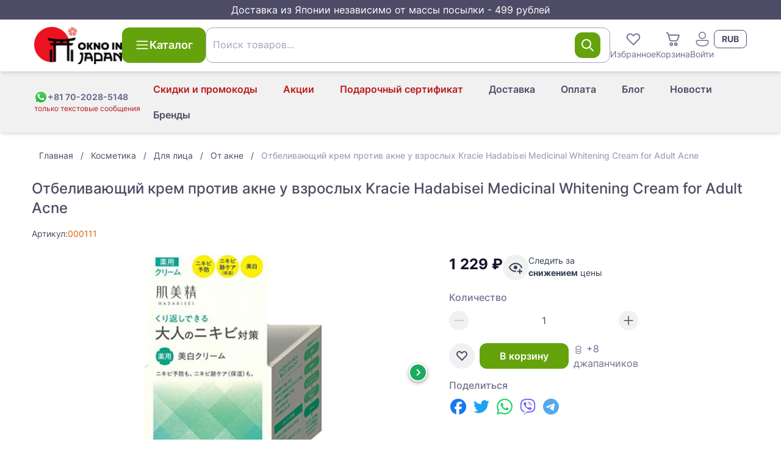

--- FILE ---
content_type: text/html;charset=utf-8
request_url: https://oknoinjapan.com/lechebnyj-otbelivajuschij-krem-kracie-protiv-akne-u-vzroslyh.html
body_size: 50145
content:
<!DOCTYPE html><html><head><meta charset="utf-8">
<meta name="viewport" content="width=device-width, initial-scale=1">
<title>Лечебный отбеливающий крем против акне у взрослых Kracie Hadabisei купить</title>
<link rel="icon" type="image/png" href="/favicon.ico">
<script id="metrika">(function(m,e,t,r,i,k,a){
    m[i]=m[i]||function(){(m[i].a=m[i].a||[]).push(arguments)};
    m[i].l=1*new Date();
    k=e.createElement(t),a=e.getElementsByTagName(t)[0],k.async=1,k.src=r,a.parentNode.insertBefore(k,a)})
    (window, document, "script", "https://mc.yandex.ru/metrika/tag.js", "ym");</script>
<script id="metrika-init">ym("83053111", "init", {"defer":true,"clickmap":true,"trackLinks":true,"accurateTrackBounce":true,"webvisor":true,"ecommerce":"dataLayer"});</script>
<noscript><div><img src="https://mc.yandex.ru/watch/83053111" style="position:absolute; left:-9999px;" alt="" /></div></noscript>
<script src="//code.jivo.ru/widget/Z0x4LUK7Og" async></script>
<link rel="canonical" href="https://oknoinjapan.com/lechebnyj-otbelivajuschij-krem-kracie-protiv-akne-u-vzroslyh.html">
<meta property="og:title" content="Отбеливающий крем против акне у взрослых Kracie Hadabisei Medicinal Whitening Cream for Adult Acne">
<meta property="og:description" content="Отбеливающий крем против акне у взрослых Kracie Hadabisei Medicinal Whitening Cream for Adult Acne купить за 1229 руб с доставкой по России | Интернет-магазин японской косметики OknoInJapan">
<meta property="og:image" content="https://oknoinjapan.com/img_sm/94/effd72312c10c7a0e13c1c21848e70be.jpg">
<meta property="og:url" content="https://oknoinjapan.com/lechebnyj-otbelivajuschij-krem-kracie-protiv-akne-u-vzroslyh.html">
<meta name="description" content="Отбеливающий крем против акне у взрослых Kracie Hadabisei Medicinal Whitening Cream for Adult Acne купить за 1229 руб с доставкой по России | Интернет-магазин японской косметики OknoInJapan">
<meta name="keywords" content=",  100% Made in Japan, Прямая доставка, Круглосуточная поддержка, 7 лет опыта, сделано в Японии, здоровье, косметика, коллаген, сквален, омега 3, спирулина, ламинария, агарик, витамины">
<script>window.dataLayer = window.dataLayer || [];
window.dataLayer.push({"ecommerce":{"currencyCode":"RUB","detail":{"products":[{"id":110,"name":"Отбеливающий крем против акне у взрослых Kracie Hadabisei Medicinal Whitening Cream for Adult Acne","price":1229,"quantity":1}],"actionField":[]}}});</script>
<link rel="stylesheet" href="/_nuxt/entry.BB2p3bZ-.css">
<link rel="stylesheet" href="/_nuxt/_productSlug_.FDXspbnd.css">
<link rel="modulepreload" as="script" crossorigin href="/_nuxt/entry.B3AY4Vdi.js">
<link rel="modulepreload" as="script" crossorigin href="/_nuxt/_productSlug_.BxhvDVUp.js">
<link rel="modulepreload" as="script" crossorigin href="/_nuxt/CategoryBreadcrumbs.vue.Df9zCs0J.js">
<link rel="modulepreload" as="script" crossorigin href="/_nuxt/Breadcrumbs.vue.BkWZ3GaF.js">
<link rel="modulepreload" as="script" crossorigin href="/_nuxt/StarRating.vue.AlB3hbgg.js">
<link rel="modulepreload" as="script" crossorigin href="/_nuxt/RecommendedProducts.vue.BP0rYl4x.js">
<link rel="modulepreload" as="script" crossorigin href="/_nuxt/ProductCard.vue.D2j0Baad.js">
<link rel="modulepreload" as="script" crossorigin href="/_nuxt/disclosure.DmpPxJdg.js">
<link rel="modulepreload" as="script" crossorigin href="/_nuxt/ProductShareButtons.vue.CfVBToqO.js">
<link rel="modulepreload" as="script" crossorigin href="/_nuxt/Collapse.vue.z_5ZTovj.js">
<link rel="modulepreload" as="script" crossorigin href="/_nuxt/vue.runtime.esm-bundler.BDuxoNK4.js">
<link rel="modulepreload" as="script" crossorigin href="/_nuxt/VueStarRating.common.YP4VXowT.js">
<link rel="modulepreload" as="script" crossorigin href="/_nuxt/composables.CA4GE3Xx.js">
<link rel="modulepreload" as="script" crossorigin href="/_nuxt/Pagination.vue.CaNC9LfC.js">
<link rel="modulepreload" as="script" crossorigin href="/_nuxt/useDevice.B26qppp6.js">
<link rel="modulepreload" as="script" crossorigin href="/_nuxt/useDetectQueryParam.iYe8ICpX.js">
<link rel="modulepreload" as="script" crossorigin href="/_nuxt/useCanonical.qaUuuz6N.js">
<link rel="modulepreload" as="script" crossorigin href="/_nuxt/useOpenGraph.CjuL8PLf.js">
<link rel="prefetch" as="script" crossorigin href="/_nuxt/cart.BdU4aKzx.js">
<link rel="prefetch" as="script" crossorigin href="/_nuxt/PageHeader.vue.C21NcO6q.js">
<link rel="prefetch" as="script" crossorigin href="/_nuxt/auth.BFn0FMLE.js">
<link rel="prefetch" as="script" crossorigin href="/_nuxt/LastViewedProducts.client.BoR45Ok2.js">
<script type="module" src="/_nuxt/entry.B3AY4Vdi.js" crossorigin></script><meta name="csrf-token" content="vqiOZ0X/c+jdNni2lJV44g==:dvfmJ8Y2XQulKaGpjspzj2kg2Fny/G9YWb8gqxgFP9ERtlrd2agdpuhi4Ml27i0Q"></head><body><div id="__nuxt"><!--[--><div class="nuxt-loading-indicator" style="position:fixed;top:0;right:0;left:0;pointer-events:none;width:auto;height:3px;opacity:0;background:linear-gradient(90deg, rgba(160,28,5,1) 0%, rgba(198,35,6,1) 100%);background-size:Infinity% auto;transform:scaleX(0%);transform-origin:left;transition:transform 0.1s, height 0.4s, opacity 0.4s;z-index:999999;"></div><div class="flex min-h-screen flex-col"><aside class="bg-mulled-100 px-2 py-1 text-center text-base text-white"> Доставка из Японии независимо от массы посылки - 499 рублей</aside><div class="flex min-h-full grow flex-col"><!--[--><!--[--><div class="z-10 hidden bg-white md:block"><header class="relative z-10 flex-shrink-0 grow-0 shadow-md"><div class="flex flex-col items-center justify-between gap-4 px-4 py-3 lg:container md:flex-row md:flex-wrap lg:mx-auto lg:flex-nowrap lg:gap-5"><a href="/" class="inline-flex flex-shrink-0"><img src="/logo.png" class="w-36" width="90" height="38" alt="OknoinJapan | Японский интернет-магазин Oknoinjapan" loading="lazy"></a><div class="hidden md:ml-5 md:inline-flex lg:ml-0"><button type="button" class="btn btn-large btn-primary" data-size="large" data-loading="false" data-shape="default"><div class="btn-icon"><!--[--><svg xmlns="http://www.w3.org/2000/svg" xmlns:xlink="http://www.w3.org/1999/xlink" aria-hidden="true" role="img" class="icon" style="" width="24px" height="24px" viewBox="0 0 20 20" data-v-c3ad5561><path fill="currentColor" d="M2 4.75A.75.75 0 0 1 2.75 4h14.5a.75.75 0 0 1 0 1.5H2.75A.75.75 0 0 1 2 4.75m0 5A.75.75 0 0 1 2.75 9h14.5a.75.75 0 0 1 0 1.5H2.75A.75.75 0 0 1 2 9.75M2.75 14a.75.75 0 0 0 0 1.5h14.5a.75.75 0 0 0 0-1.5z"/></svg><!--]--></div><!--[--> Каталог<!--]--><!----></button></div><div class="ml-auto hidden gap-4 md:flex lg:order-1"><div class="relative inline-block w-fit"><!--[--><button class="grid place-items-center text-sm hover:text-amber-600" type="button"><svg xmlns="http://www.w3.org/2000/svg" xmlns:xlink="http://www.w3.org/1999/xlink" aria-hidden="true" role="img" class="icon" style="" width="30px" height="30px" viewBox="0 0 16 16" data-v-c3ad5561><path fill="currentColor" d="M7.541 3.948a3.25 3.25 0 0 0-4.595-.012a3.25 3.25 0 0 0 .012 4.595l4.707 4.708a.5.5 0 0 0 .707 0l4.683-4.68a3.25 3.25 0 0 0-.012-4.594a3.25 3.25 0 0 0-4.601-.012l-.447.448zm4.805 3.905L8.02 12.178L3.665 7.824a2.25 2.25 0 0 1-.012-3.18a2.25 2.25 0 0 1 3.181.01l.81.81a.5.5 0 0 0 .715-.008l.79-.796a2.25 2.25 0 0 1 3.186.012a2.25 2.25 0 0 1 .011 3.181"/></svg> Избранное</button><!--]--><span></span><!----></div><div class="relative inline-block w-fit"><!--[--><a href="/cart" class="grid place-items-center text-sm hover:text-amber-600"><svg xmlns="http://www.w3.org/2000/svg" xmlns:xlink="http://www.w3.org/1999/xlink" aria-hidden="true" role="img" class="icon" style="" width="30px" height="30px" viewBox="0 0 16 16" data-v-c3ad5561><path fill="currentColor" d="M2.5 2a.5.5 0 0 0 0 1h.246a.5.5 0 0 1 .48.363l1.586 5.55A1.5 1.5 0 0 0 6.254 10h4.569a1.5 1.5 0 0 0 1.393-.943l1.474-3.686A1 1 0 0 0 12.762 4H4.448l-.261-.912A1.5 1.5 0 0 0 2.746 2zm3.274 6.637L4.734 5h8.028l-1.475 3.686a.5.5 0 0 1-.464.314H6.254a.5.5 0 0 1-.48-.363M6.5 14a1.5 1.5 0 1 0 0-3a1.5 1.5 0 0 0 0 3m0-1a.5.5 0 1 1 0-1a.5.5 0 0 1 0 1m4 1a1.5 1.5 0 1 0 0-3a1.5 1.5 0 0 0 0 3m0-1a.5.5 0 1 1 0-1a.5.5 0 0 1 0 1"/></svg> Корзина</a><!--]--><span></span><!----></div><!----><button class="grid place-items-center text-sm hover:text-amber-600"><svg xmlns="http://www.w3.org/2000/svg" xmlns:xlink="http://www.w3.org/1999/xlink" aria-hidden="true" role="img" class="icon" style="" width="30px" height="30px" viewBox="0 0 20 20" data-v-c3ad5561><path fill="currentColor" d="M10 2a4 4 0 1 0 0 8a4 4 0 0 0 0-8M7 6a3 3 0 1 1 6 0a3 3 0 0 1-6 0m-1.991 5A2 2 0 0 0 3 13c0 1.691.833 2.966 2.135 3.797C6.417 17.614 8.145 18 10 18s3.583-.386 4.865-1.203C16.167 15.967 17 14.69 17 13a2 2 0 0 0-2-2zM4 13c0-.553.448-1 1.009-1H15a1 1 0 0 1 1 1c0 1.309-.622 2.284-1.673 2.953C13.257 16.636 11.735 17 10 17s-3.257-.364-4.327-1.047C4.623 15.283 4 14.31 4 13"/></svg><span class="inline whitespace-nowrap">Войти</span></button><!--[--><div class="relative z-[2]"><button id="headlessui-listbox-button-8245" type="button" aria-haspopup="listbox" aria-expanded="false" data-headlessui-state class="btn btn-small btn-outlined font-bold" data-size="small" data-loading="false" data-shape="default"><!----><!--[-->RUB<!--]--><!----></button><!----></div><!--]--></div><div class="w-full md:ml-0 md:mt-3 lg:mt-0"><!--[--><form class="relative z-20" autocomplete="off"><div class="form-control z-20 [&amp;_input]:!bg-white relative" role="group"><input value class="form-field !pr-24" placeholder=" " aria-invalid="false" aria-describedby="search-box-error" data-suffix="true" id="search-box" name="q"><div class="form-suffix"><!--[--><div class="flex h-full items-center gap-3"><!----><button type="button" class="btn btn-middle btn-primary p-2" data-size="middle" data-loading="false" data-shape="default"><!----><!--[--><svg xmlns="http://www.w3.org/2000/svg" xmlns:xlink="http://www.w3.org/1999/xlink" aria-hidden="true" role="img" class="icon" style="" width="24px" height="24px" viewBox="0 0 12 12" data-v-c3ad5561><path fill="currentColor" d="M5 1a4 4 0 1 0 2.452 7.16l2.694 2.693a.5.5 0 1 0 .707-.707L8.16 7.453A4 4 0 0 0 5 1M2 5a3 3 0 1 1 6 0a3 3 0 0 1-6 0"/></svg><!--]--><!----></button></div><!--]--></div><label class="form-label" for="search-box">Поиск товаров... <!----></label><!----></div><!----></form><!----><!--]--></div></div></header><div class="bg-mulled-500 shadow-md relative"><div class="mx-auto flex h-fit w-full justify-center p-2 lg:container sm:justify-between sm:px-4"><div class="flex w-full items-center justify-between md:w-fit md:justify-normal md:gap-1"><a href="https://api.whatsapp.com/send?phone=817020285148" rel="noopener noreferrer" target="_blank" title="Перейти в WhatsApp" class="flex flex-col justify-center"><div class="flex items-center gap-1"><img src="/whatsapp-icon.svg" width="22" height="22" alt><span class="text-xs font-bold text-mulled-400 md:text-sm">+81 70-2028-5148</span></div><span class="whitespace-nowrap text-xs text-red-700">только текстовые сообщения</span></a><div class="flex items-center"><div class="md:hidden"><!--[--><div class="relative z-[2]"><button id="headlessui-listbox-button-8241" type="button" aria-haspopup="listbox" aria-expanded="false" data-headlessui-state class="btn btn-small btn-outlined font-bold" data-size="small" data-loading="false" data-shape="default"><!----><!--[-->RUB<!--]--><!----></button><!----></div><!--]--></div><div class="md:hidden"><div data-headlessui-state class="relative flex"><button type="button" class="btn btn-middle btn-text shrink-0 md:hidden" data-size="middle" data-loading="false" data-shape="circle" id="headlessui-menu-button-8237" aria-haspopup="menu" aria-expanded="false" data-headlessui-state><!----><!--[--><svg xmlns="http://www.w3.org/2000/svg" xmlns:xlink="http://www.w3.org/1999/xlink" aria-hidden="true" role="img" class="icon" style="" width="22px" height="22px" viewBox="0 0 20 20" data-v-c3ad5561><path fill="currentColor" d="M2 4.75A.75.75 0 0 1 2.75 4h14.5a.75.75 0 0 1 0 1.5H2.75A.75.75 0 0 1 2 4.75m0 5A.75.75 0 0 1 2.75 9h14.5a.75.75 0 0 1 0 1.5H2.75A.75.75 0 0 1 2 9.75M2.75 14a.75.75 0 0 0 0 1.5h14.5a.75.75 0 0 0 0-1.5z"/></svg><!--]--><!----></button><!----></div></div></div></div><ul class="ml-auto hidden md:flex md:flex-wrap md:place-content-end"><!--[--><li class="flex items-center"><a href="/info/custom-tax" class="btn btn-middle btn-text text-red-700 hover:text-red-900" type="button" data-size="middle" data-loading="false" data-shape="default"><!----><!--[-->Скидки и промокоды<!--]--><!----></a></li><li class="flex items-center"><a href="/prices-drop" class="btn btn-middle btn-text text-red-700 hover:text-red-900" type="button" data-size="middle" data-loading="false" data-shape="default"><!----><!--[-->Акции<!--]--><!----></a></li><li class="flex items-center"><a href="/podarocnyi-sertifikat.html" class="btn btn-middle btn-text text-red-700 hover:text-red-900" type="button" data-size="middle" data-loading="false" data-shape="default"><!----><!--[-->Подарочный сертификат<!--]--><!----></a></li><li class="flex items-center"><a href="/info/delivery" class="btn btn-middle btn-text" type="button" data-size="middle" data-loading="false" data-shape="default"><!----><!--[-->Доставка<!--]--><!----></a></li><li class="flex items-center"><a href="/info/payment" class="btn btn-middle btn-text" type="button" data-size="middle" data-loading="false" data-shape="default"><!----><!--[-->Оплата<!--]--><!----></a></li><li class="flex items-center"><a href="/blog" class="btn btn-middle btn-text" type="button" data-size="middle" data-loading="false" data-shape="default"><!----><!--[-->Блог<!--]--><!----></a></li><li class="flex items-center"><a href="/news" class="btn btn-middle btn-text" type="button" data-size="middle" data-loading="false" data-shape="default"><!----><!--[-->Новости<!--]--><!----></a></li><li class="flex items-center"><a href="/brands" class="btn btn-middle btn-text" type="button" data-size="middle" data-loading="false" data-shape="default"><!----><!--[-->Бренды<!--]--><!----></a></li><!--]--></ul></div><span></span></div></div><!--[--><div class="bg-white md:hidden"><header class="relative flex-shrink-0 grow-0 shadow-md"><div class="flex flex-col items-center justify-between gap-4 px-4 py-3 lg:container md:flex-row md:flex-wrap lg:mx-auto lg:flex-nowrap lg:gap-5"><a href="/" class="inline-flex flex-shrink-0"><img src="/logo.png" class="w-36" width="90" height="38" alt="site-logo" loading="lazy"></a><div class="hidden md:ml-5 md:inline-flex lg:ml-0"><button type="button" class="btn btn-large btn-primary" data-size="large" data-loading="false" data-shape="default"><div class="btn-icon"><!--[--><svg xmlns="http://www.w3.org/2000/svg" xmlns:xlink="http://www.w3.org/1999/xlink" aria-hidden="true" role="img" class="icon" style="" width="24px" height="24px" viewBox="0 0 20 20" data-v-c3ad5561><path fill="currentColor" d="M2 4.75A.75.75 0 0 1 2.75 4h14.5a.75.75 0 0 1 0 1.5H2.75A.75.75 0 0 1 2 4.75m0 5A.75.75 0 0 1 2.75 9h14.5a.75.75 0 0 1 0 1.5H2.75A.75.75 0 0 1 2 9.75M2.75 14a.75.75 0 0 0 0 1.5h14.5a.75.75 0 0 0 0-1.5z"/></svg><!--]--></div><!--[--> Каталог<!--]--><!----></button></div><div class="ml-auto hidden gap-4 md:flex lg:order-1"><div class="relative inline-block w-fit"><!--[--><button class="grid place-items-center text-sm hover:text-amber-600" type="button"><svg xmlns="http://www.w3.org/2000/svg" xmlns:xlink="http://www.w3.org/1999/xlink" aria-hidden="true" role="img" class="icon" style="" width="30px" height="30px" viewBox="0 0 16 16" data-v-c3ad5561><path fill="currentColor" d="M7.541 3.948a3.25 3.25 0 0 0-4.595-.012a3.25 3.25 0 0 0 .012 4.595l4.707 4.708a.5.5 0 0 0 .707 0l4.683-4.68a3.25 3.25 0 0 0-.012-4.594a3.25 3.25 0 0 0-4.601-.012l-.447.448zm4.805 3.905L8.02 12.178L3.665 7.824a2.25 2.25 0 0 1-.012-3.18a2.25 2.25 0 0 1 3.181.01l.81.81a.5.5 0 0 0 .715-.008l.79-.796a2.25 2.25 0 0 1 3.186.012a2.25 2.25 0 0 1 .011 3.181"/></svg> Избранное</button><!--]--><span></span><!----></div><div class="relative inline-block w-fit"><!--[--><a href="/cart" class="grid place-items-center text-sm hover:text-amber-600"><svg xmlns="http://www.w3.org/2000/svg" xmlns:xlink="http://www.w3.org/1999/xlink" aria-hidden="true" role="img" class="icon" style="" width="30px" height="30px" viewBox="0 0 16 16" data-v-c3ad5561><path fill="currentColor" d="M2.5 2a.5.5 0 0 0 0 1h.246a.5.5 0 0 1 .48.363l1.586 5.55A1.5 1.5 0 0 0 6.254 10h4.569a1.5 1.5 0 0 0 1.393-.943l1.474-3.686A1 1 0 0 0 12.762 4H4.448l-.261-.912A1.5 1.5 0 0 0 2.746 2zm3.274 6.637L4.734 5h8.028l-1.475 3.686a.5.5 0 0 1-.464.314H6.254a.5.5 0 0 1-.48-.363M6.5 14a1.5 1.5 0 1 0 0-3a1.5 1.5 0 0 0 0 3m0-1a.5.5 0 1 1 0-1a.5.5 0 0 1 0 1m4 1a1.5 1.5 0 1 0 0-3a1.5 1.5 0 0 0 0 3m0-1a.5.5 0 1 1 0-1a.5.5 0 0 1 0 1"/></svg> Корзина</a><!--]--><span></span><!----></div><button class="grid place-items-center text-sm hover:text-amber-600"><svg xmlns="http://www.w3.org/2000/svg" xmlns:xlink="http://www.w3.org/1999/xlink" aria-hidden="true" role="img" class="icon" style="" width="30px" height="30px" viewBox="0 0 20 20" data-v-c3ad5561><path fill="currentColor" d="M10 2a4 4 0 1 0 0 8a4 4 0 0 0 0-8M7 6a3 3 0 1 1 6 0a3 3 0 0 1-6 0m-1.991 5A2 2 0 0 0 3 13c0 1.691.833 2.966 2.135 3.797C6.417 17.614 8.145 18 10 18s3.583-.386 4.865-1.203C16.167 15.967 17 14.69 17 13a2 2 0 0 0-2-2zM4 13c0-.553.448-1 1.009-1H15a1 1 0 0 1 1 1c0 1.309-.622 2.284-1.673 2.953C13.257 16.636 11.735 17 10 17s-3.257-.364-4.327-1.047C4.623 15.283 4 14.31 4 13"/></svg> Войти</button></div></div></header></div><div class="sticky left-0 top-0 z-[21] rounded-b-md bg-white px-2 py-1 md:ml-0 md:mt-3 md:hidden lg:mt-0"><!--[--><form class="relative z-20" autocomplete="off"><div class="form-control z-20 [&amp;_input]:!bg-white relative" role="group"><input value class="form-field !pr-24" placeholder=" " aria-invalid="false" aria-describedby="search-box-error" data-suffix="true" id="search-box" name="q"><div class="form-suffix"><!--[--><div class="flex h-full items-center gap-3"><!----><button type="button" class="btn btn-middle btn-primary p-2" data-size="middle" data-loading="false" data-shape="default"><!----><!--[--><svg xmlns="http://www.w3.org/2000/svg" xmlns:xlink="http://www.w3.org/1999/xlink" aria-hidden="true" role="img" class="icon" style="" width="24px" height="24px" viewBox="0 0 12 12" data-v-c3ad5561><path fill="currentColor" d="M5 1a4 4 0 1 0 2.452 7.16l2.694 2.693a.5.5 0 1 0 .707-.707L8.16 7.453A4 4 0 0 0 5 1M2 5a3 3 0 1 1 6 0a3 3 0 0 1-6 0"/></svg><!--]--><!----></button></div><!--]--></div><label class="form-label" for="search-box">Поиск товаров... <!----></label><!----></div><!----></form><!----><!--]--></div><div class="md:hidden"><div class="bg-mulled-500 shadow-md relative"><div class="mx-auto flex h-fit w-full justify-center p-2 lg:container sm:justify-between sm:px-4"><div class="flex w-full items-center justify-between md:w-fit md:justify-normal md:gap-1"><a href="https://api.whatsapp.com/send?phone=817020285148" rel="noopener noreferrer" target="_blank" title="Перейти в WhatsApp" class="flex flex-col justify-center"><div class="flex items-center gap-1"><img src="/whatsapp-icon.svg" width="22" height="22" alt><span class="text-xs font-bold text-mulled-400 md:text-sm">+81 70-2028-5148</span></div><span class="whitespace-nowrap text-xs text-red-700">только текстовые сообщения</span></a><div class="flex items-center"><div class="md:hidden"><!--[--><div class="relative z-[2]"><button id="headlessui-listbox-button-8243" type="button" aria-haspopup="listbox" aria-expanded="false" data-headlessui-state class="btn btn-small btn-outlined font-bold" data-size="small" data-loading="false" data-shape="default"><!----><!--[-->RUB<!--]--><!----></button><!----></div><!--]--></div><div class="md:hidden"><div data-headlessui-state class="relative flex"><button type="button" class="btn btn-middle btn-text shrink-0 md:hidden" data-size="middle" data-loading="false" data-shape="circle" id="headlessui-menu-button-8239" aria-haspopup="menu" aria-expanded="false" data-headlessui-state><!----><!--[--><svg xmlns="http://www.w3.org/2000/svg" xmlns:xlink="http://www.w3.org/1999/xlink" aria-hidden="true" role="img" class="icon" style="" width="22px" height="22px" viewBox="0 0 20 20" data-v-c3ad5561><path fill="currentColor" d="M2 4.75A.75.75 0 0 1 2.75 4h14.5a.75.75 0 0 1 0 1.5H2.75A.75.75 0 0 1 2 4.75m0 5A.75.75 0 0 1 2.75 9h14.5a.75.75 0 0 1 0 1.5H2.75A.75.75 0 0 1 2 9.75M2.75 14a.75.75 0 0 0 0 1.5h14.5a.75.75 0 0 0 0-1.5z"/></svg><!--]--><!----></button><!----></div></div></div></div><ul class="ml-auto hidden md:flex md:flex-wrap md:place-content-end"><!--[--><li class="flex items-center"><a href="/info/custom-tax" class="btn btn-middle btn-text text-red-700 hover:text-red-900" type="button" data-size="middle" data-loading="false" data-shape="default"><!----><!--[-->Скидки и промокоды<!--]--><!----></a></li><li class="flex items-center"><a href="/prices-drop" class="btn btn-middle btn-text text-red-700 hover:text-red-900" type="button" data-size="middle" data-loading="false" data-shape="default"><!----><!--[-->Акции<!--]--><!----></a></li><li class="flex items-center"><a href="/podarocnyi-sertifikat.html" class="btn btn-middle btn-text text-red-700 hover:text-red-900" type="button" data-size="middle" data-loading="false" data-shape="default"><!----><!--[-->Подарочный сертификат<!--]--><!----></a></li><li class="flex items-center"><a href="/info/delivery" class="btn btn-middle btn-text" type="button" data-size="middle" data-loading="false" data-shape="default"><!----><!--[-->Доставка<!--]--><!----></a></li><li class="flex items-center"><a href="/info/payment" class="btn btn-middle btn-text" type="button" data-size="middle" data-loading="false" data-shape="default"><!----><!--[-->Оплата<!--]--><!----></a></li><li class="flex items-center"><a href="/blog" class="btn btn-middle btn-text" type="button" data-size="middle" data-loading="false" data-shape="default"><!----><!--[-->Блог<!--]--><!----></a></li><li class="flex items-center"><a href="/news" class="btn btn-middle btn-text" type="button" data-size="middle" data-loading="false" data-shape="default"><!----><!--[-->Новости<!--]--><!----></a></li><li class="flex items-center"><a href="/brands" class="btn btn-middle btn-text" type="button" data-size="middle" data-loading="false" data-shape="default"><!----><!--[-->Бренды<!--]--><!----></a></li><!--]--></ul></div><span></span></div></div><!--]--><nav class="fixed bottom-0 left-0 z-50 mx-0 my-auto h-[58px] w-screen bg-white shadow-tabbar md:hidden"><ul class="flex h-full items-center justify-around"><li><a href="/" class="flex cursor-pointer flex-col items-center p-1.5"><svg xmlns="http://www.w3.org/2000/svg" xmlns:xlink="http://www.w3.org/1999/xlink" aria-hidden="true" role="img" class="icon" style="" width="30px" height="30px" viewBox="0 0 12 12" data-v-c3ad5561><path fill="currentColor" d="M5.37 1.222a1 1 0 0 1 1.26 0l3.814 3.09A1.5 1.5 0 0 1 11 5.476V10a1 1 0 0 1-1 1H8a1 1 0 0 1-1-1V7H5v3a1 1 0 0 1-1 1H2a1 1 0 0 1-1-1V5.477a1.5 1.5 0 0 1 .556-1.166zm4.445 3.866L6 2L2.185 5.088A.5.5 0 0 0 2 5.477V10h2V7a1 1 0 0 1 1-1h2a1 1 0 0 1 1 1v3h2V5.477a.5.5 0 0 0-.185-.389"/></svg><span class="text-xs">Главная</span></a></li><li><button class="flex cursor-pointer flex-col items-center p-1.5"><svg xmlns="http://www.w3.org/2000/svg" xmlns:xlink="http://www.w3.org/1999/xlink" aria-hidden="true" role="img" class="icon" style="" width="30px" height="30px" viewBox="0 0 24 24" data-v-c3ad5561><path fill="currentColor" d="M4.75 4A2.75 2.75 0 0 0 2 6.75v4.507a5.5 5.5 0 0 1 1.5-.882V6.75c0-.69.56-1.25 1.25-1.25h14.5c.69 0 1.25.56 1.25 1.25v10.5c0 .69-.56 1.25-1.25 1.25h-8.275l1.5 1.5h6.775A2.75 2.75 0 0 0 22 17.25V6.75A2.75 2.75 0 0 0 19.25 4zm3.913 7a5.5 5.5 0 0 1 1.447 1.5h7.14a.75.75 0 0 0 0-1.5zm6.587 4.5H11a5.5 5.5 0 0 0-.207-1.5h4.457a.75.75 0 0 1 0 1.5M6.75 8a.75.75 0 0 0 0 1.5h6.5a.75.75 0 0 0 0-1.5zM5.5 20a4.5 4.5 0 0 0 2.607-.832l2.613 2.612a.75.75 0 1 0 1.06-1.06l-2.612-2.613A4.5 4.5 0 1 0 5.5 20m0-1.5a3 3 0 1 1 0-6a3 3 0 0 1 0 6"/></svg><span class="text-xs">Каталог</span></button></li><li><button class="flex cursor-pointer flex-col items-center p-1.5"><svg xmlns="http://www.w3.org/2000/svg" xmlns:xlink="http://www.w3.org/1999/xlink" aria-hidden="true" role="img" class="icon" style="" width="30px" height="30px" viewBox="0 0 16 16" data-v-c3ad5561><path fill="currentColor" d="M7.541 3.948a3.25 3.25 0 0 0-4.595-.012a3.25 3.25 0 0 0 .012 4.595l4.707 4.708a.5.5 0 0 0 .707 0l4.683-4.68a3.25 3.25 0 0 0-.012-4.594a3.25 3.25 0 0 0-4.601-.012l-.447.448zm4.805 3.905L8.02 12.178L3.665 7.824a2.25 2.25 0 0 1-.012-3.18a2.25 2.25 0 0 1 3.181.01l.81.81a.5.5 0 0 0 .715-.008l.79-.796a2.25 2.25 0 0 1 3.186.012a2.25 2.25 0 0 1 .011 3.181"/></svg><span class="text-xs">Избранное</span></button></li><li><div class="relative inline-block w-fit"><!--[--><a href="/cart" class="flex cursor-pointer flex-col items-center p-1.5"><svg xmlns="http://www.w3.org/2000/svg" xmlns:xlink="http://www.w3.org/1999/xlink" aria-hidden="true" role="img" class="icon" style="" width="30px" height="30px" viewBox="0 0 16 16" data-v-c3ad5561><path fill="currentColor" d="M2.5 2a.5.5 0 0 0 0 1h.246a.5.5 0 0 1 .48.363l1.586 5.55A1.5 1.5 0 0 0 6.254 10h4.569a1.5 1.5 0 0 0 1.393-.943l1.474-3.686A1 1 0 0 0 12.762 4H4.448l-.261-.912A1.5 1.5 0 0 0 2.746 2zm3.274 6.637L4.734 5h8.028l-1.475 3.686a.5.5 0 0 1-.464.314H6.254a.5.5 0 0 1-.48-.363M6.5 14a1.5 1.5 0 1 0 0-3a1.5 1.5 0 0 0 0 3m0-1a.5.5 0 1 1 0-1a.5.5 0 0 1 0 1m4 1a1.5 1.5 0 1 0 0-3a1.5 1.5 0 0 0 0 3m0-1a.5.5 0 1 1 0-1a.5.5 0 0 1 0 1"/></svg><span class="text-xs">Корзина</span></a><!--]--><span></span><!----></div></li><li><!----></li><li><button class="flex cursor-pointer flex-col items-center p-1.5"><svg xmlns="http://www.w3.org/2000/svg" xmlns:xlink="http://www.w3.org/1999/xlink" aria-hidden="true" role="img" class="icon" style="" width="30px" height="30px" viewBox="0 0 20 20" data-v-c3ad5561><path fill="currentColor" d="M10 2a4 4 0 1 0 0 8a4 4 0 0 0 0-8M7 6a3 3 0 1 1 6 0a3 3 0 0 1-6 0m-1.991 5A2 2 0 0 0 3 13c0 1.691.833 2.966 2.135 3.797C6.417 17.614 8.145 18 10 18s3.583-.386 4.865-1.203C16.167 15.967 17 14.69 17 13a2 2 0 0 0-2-2zM4 13c0-.553.448-1 1.009-1H15a1 1 0 0 1 1 1c0 1.309-.622 2.284-1.673 2.953C13.257 16.636 11.735 17 10 17s-3.257-.364-4.327-1.047C4.623 15.283 4 14.31 4 13"/></svg><span class="text-xs">Войти</span></button></li></ul></nav><!--]--><div class="fixed left-0 top-0 z-30 flex h-screen w-full -translate-x-full flex-col overflow-hidden bg-white shadow-2xl transition-all sm:w-[450px] invisible"><div class="flex items-center justify-between p-4 shadow-md"><!----><div class="text-xl font-medium">Каталог</div><button type="button" class="btn btn-middle btn-text" data-size="middle" data-loading="false" data-shape="circle"><!----><!--[--><svg xmlns="http://www.w3.org/2000/svg" xmlns:xlink="http://www.w3.org/1999/xlink" aria-hidden="true" role="img" class="icon" style="" width="22px" height="22px" viewBox="0 0 12 12" data-v-c3ad5561><path fill="currentColor" d="m1.897 2.054l.073-.084a.75.75 0 0 1 .976-.073l.084.073L6 4.939l2.97-2.97a.75.75 0 1 1 1.06 1.061L7.061 6l2.97 2.97a.75.75 0 0 1 .072.976l-.073.084a.75.75 0 0 1-.976.073l-.084-.073L6 7.061l-2.97 2.97A.75.75 0 1 1 1.97 8.97L4.939 6l-2.97-2.97a.75.75 0 0 1-.072-.976l.073-.084z"/></svg><!--]--><!----></button></div><!----><div class="overflow-x-hidden pb-[116px]"><div class="flex pt-1"><!--[--><!--[--><ul class="min-w-full divide-y-2"><!--[--><li><a class="sr-only" href="/category/zdorov-e">Здоровье</a><!--[--><!--[--><ul class="sr-only"><li><a href="/category/bady-i-saplimenty">Средства для Здоровья</a><!--[--><ul><li><a href="/category/buduschim-i-kormjaschim-mamam">Будущим и кормящим мамам</a></li></ul><ul><li><a href="/category/dlja-snijenija-vesa">Для нормализации метаболизма</a></li></ul><ul><li><a href="/category/dlja-detej">Для детей</a></li></ul><ul><li><a href="/category/dlja-krasoty">Для красоты</a></li></ul><ul><li><a href="/category/dlja-muzhchin">Для мужчин</a></li></ul><ul><li><a href="/category/dlja-zdorov-ja-pehceni">Для здоровья печени</a></li></ul><ul><li><a href="/category/dlja-zheludochno-kishechnogo-trakta">Для желудочно - кишечного тракта</a></li></ul><ul><li><a href="/category/dlja-sustavov">Для опорно - двигательного аппарата</a></li></ul><ul><li><a href="/category/dlja-zhenschin">Для женщин</a></li></ul><ul><li><a href="/category/imunomoduljatory">Для иммунитета</a></li></ul><ul><li><a href="/category/dlja-uluchshenija-mozgovoj-dejatel-nosti">Для улучшения мозговой деятельности</a></li></ul><ul><li><a href="/category/dlja-uluchshenija-zrenija">Для улучшения зрения</a></li></ul><ul><li><a href="/category/antioksidanty">Антиоксиданты</a></li></ul><ul><li><a href="/category/dlja-serdechno-sosudistoj-sistemy">Для сердечно-сосудистой системы</a></li></ul><ul><li><a href="/category/pri-povyshennom-sahare">При повышенном сахаре</a></li></ul><ul><li><a href="/category/dlya-khoroshego-sna">Для хорошего сна</a></li></ul><ul><li><a href="/category/dlya-mochepolovoj-sistemy">Для мочеполовой системы</a></li></ul><ul><li><a href="/category/dlya-snizheniya-kholesterina">Для снижения холестерина</a></li></ul><ul><li><a href="/category/vigo_and_energy">Бодрость и энергия</a></li></ul><ul><li><a href="/category/for-high-blood-pressure">При высоком АД</a></li></ul><ul><li><a href="/category/for-allergies">При аллергии</a></li></ul><ul><li><a href="/category/for-the-nervous-system">Для нервной системы</a></li></ul><ul><li><a href="/category/dlya-rosta-volos">Для роста волос</a></li></ul><!--]--></li></ul><!--]--><!--[--><ul class="sr-only"><li><a href="/category/vitaminy">Витамины</a><!--[--><ul><li><a href="/category/vitaminy-dlya-muzhchin">Витамины для мужчин</a></li></ul><ul><li><a href="/category/vitaminy-dlya-zhensshin">Витамины для женщин</a></li></ul><ul><li><a href="/category/detskie-vitaminy">Витамины для детей</a></li></ul><!--]--></li></ul><!--]--><!--[--><ul class="sr-only"><li><a href="/category/glaznye-kapli">Глазные капли</a><!--[--><!--]--></li></ul><!--]--><!--[--><ul class="sr-only"><li><a href="/category/virusbloker">Вирус - блокеры</a><!--[--><!--]--></li></ul><!--]--><!--[--><ul class="sr-only"><li><a href="/category/magnitnye-ozherelia">Магнитные ожерелья</a><!--[--><!--]--></li></ul><!--]--><!--[--><ul class="sr-only"><li><a href="/category/plastyri-dlja-vyvedenija-toksinov">Пластыри для выведения токсинов</a><!--[--><!--]--></li></ul><!--]--><!--[--><ul class="sr-only"><li><a href="/category/sredstva-intimnoj-gigieny-dlja-zhenschin">Средства интимной гигиены для женщин</a><!--[--><!--]--></li></ul><!--]--><!--[--><ul class="sr-only"><li><a href="/category/kollagen">Коллаген</a><!--[--><ul><li><a href="/category/collagen-powder">Порошковый</a></li></ul><ul><li><a href="/category/collagen-drinking">Жидкий</a></li></ul><ul><li><a href="/category/collagen-tablets-capsules">Таблетированный/капсулы</a></li></ul><ul><li><a href="/category/collagen-jelly">Желе</a></li></ul><ul><li><a href="/category/collagen-animal">Животный</a></li></ul><ul><li><a href="/category/marine-collagen">Морской</a></li></ul><ul><li><a href="/category/мegan-сollagen-пenerator">Веган/генератор коллагена</a></li></ul><!--]--></li></ul><!--]--><!--[--><ul class="sr-only"><li><a href="/category/skvalen">Сквален</a><!--[--><!--]--></li></ul><!--]--><!--[--><ul class="sr-only"><li><a href="/category/omega-3">Омега 3</a><!--[--><!--]--></li></ul><!--]--><!--[--><ul class="sr-only"><li><a href="/category/spirulina">Спирулина</a><!--[--><!--]--></li></ul><!--]--><!--[--><ul class="sr-only"><li><a href="/category/laminariya">Ламинария</a><!--[--><!--]--></li></ul><!--]--><!--[--><ul class="sr-only"><li><a href="/category/agarik">Агарик</a><!--[--><!--]--></li></ul><!--]--><!--[--><ul class="sr-only"><li><a href="/category/pri-prostude">При простуде</a><!--[--><!--]--></li></ul><!--]--><!--[--><ul class="sr-only"><li><a href="/category/aodziru">Аодзиру</a><!--[--><!--]--></li></ul><!--]--><!--[--><ul class="sr-only"><li><a href="/category/proteinovye-koktejli">Протеиновые коктейли</a><!--[--><!--]--></li></ul><!--]--><!--[--><ul class="sr-only"><li><a href="/category/gialuronovaya-kislota">Гиалуроновая кислота</a><!--[--><!--]--></li></ul><!--]--><!--[--><ul class="sr-only"><li><a href="/category/placenta">Плацента</a><!--[--><!--]--></li></ul><!--]--><!--[--><ul class="sr-only"><li><a href="/category/koenzim-q10">Коэнзим Q10</a><!--[--><!--]--></li></ul><!--]--><!--[--><ul class="sr-only"><li><a href="/category/kurkuma-i-kurkumin">Куркума и Куркумин</a><!--[--><!--]--></li></ul><!--]--><!--[--><ul class="sr-only"><li><a href="/category/fukoidan">Фукоидан</a><!--[--><!--]--></li></ul><!--]--><!--[--><ul class="sr-only"><li><a href="/category/glyukozamin">Глюкозамин</a><!--[--><!--]--></li></ul><!--]--><!--[--><ul class="sr-only"><li><a href="/category/lechebnye-mazi">Мази</a><!--[--><!--]--></li></ul><!--]--><!--[--><ul class="sr-only"><li><a href="/category/probiotiki">Пробиотики</a><!--[--><!--]--></li></ul><!--]--><!--[--><ul class="sr-only"><li><a href="/category/generator-vodorodnoj-vody">Генератор водородной воды</a><!--[--><!--]--></li></ul><!--]--><!--[--><ul class="sr-only"><li><a href="/category/ginkgo-biloba-yaponskiy">Гинкго Билоба</a><!--[--><!--]--></li></ul><!--]--><!--[--><ul class="sr-only"><li><a href="/category/khlorella">Хлорелла</a><!--[--><!--]--></li></ul><!--]--><!--[--><ul class="sr-only"><li><a href="/category/moringa">Моринга</a><!--[--><!--]--></li></ul><!--]--><!--[--><ul class="sr-only"><li><a href="/category/propolis">Прополис</a><!--[--><!--]--></li></ul><!--]--><!--[--><ul class="sr-only"><li><a href="/category/nattokinaza">Наттокиназа</a><!--[--><!--]--></li></ul><!--]--><!--[--><ul class="sr-only"><li><a href="/category/lactis">Лактис</a><!--[--><!--]--></li></ul><!--]--><!--[--><ul class="sr-only"><li><a href="/category/dlya-gormonalnogo-balansa">Для Гормонального Баланса</a><!--[--><!--]--></li></ul><!--]--><!--[--><ul class="sr-only"><li><a href="/category/generatory-kollagena">Генераторы Коллагена</a><!--[--><!--]--></li></ul><!--]--><!--[--><ul class="sr-only"><li><a href="/category/sport-i-fitnes">Спорт и фитнес</a><!--[--><ul><li><a href="/category/sportivnoe-pitanie">Спортивное питание</a></li></ul><ul><li><a href="/category/plasters-and-ointments">Пластыри и мази</a></li></ul><ul><li><a href="/category/bandages and tapes">Бандажи и тейп-ленты</a></li></ul><!--]--></li></ul><!--]--><!--[--><ul class="sr-only"><li><a href="/category/aminokisloty">Аминокислоты</a><!--[--><!--]--></li></ul><!--]--><!--[--><ul class="sr-only"><li><a href="/category/mineraly">Минералы</a><!--[--><!--]--></li></ul><!--]--><!--[--><ul class="sr-only"><li><a href="/category/adaptogens">Адаптогены</a><!--[--><!--]--></li></ul><!--]--><!--[--><ul class="sr-only"><li><a href="/category/fermenty">Ферменты</a><!--[--><!--]--></li></ul><!--]--><!--[--><ul class="sr-only"><li><a href="/category/nmn">NMN</a><!--[--><!--]--></li></ul><!--]--><!--[--><ul class="sr-only"><li><a href="/category/xondroitin">Хондроитин</a><!--[--><!--]--></li></ul><!--]--><!--[--><ul class="sr-only"><li><a href="/category/korbikula">Корбикула</a><!--[--><!--]--></li></ul><!--]--><!--[--><ul class="sr-only"><li><a href="/category/sulforafan">Сульфорафан</a><!--[--><!--]--></li></ul><!--]--><!--[--><ul class="sr-only"><li><a href="/category/vitamin-d">Витамин D</a><!--[--><!--]--></li></ul><!--]--><!--[--><ul class="sr-only"><li><a href="/category/kosacii-kogot">Кошачий коготь</a><!--[--><!--]--></li></ul><!--]--><!--]--><button class="relative flex w-full items-center justify-between p-4 pr-10 text-mulled-900 transition-colors hover:bg-mulled-300" type="button"><!--[-->Здоровье<!--]--><svg xmlns="http://www.w3.org/2000/svg" xmlns:xlink="http://www.w3.org/1999/xlink" aria-hidden="true" role="img" class="icon absolute right-5 top-1/2 -translate-y-1/2" style="" width="22px" height="22px" viewBox="0 0 12 12" data-v-c3ad5561><path fill="currentColor" d="M4.47 2.22a.75.75 0 0 0 0 1.06L7.19 6L4.47 8.72a.75.75 0 0 0 1.06 1.06l3.25-3.25a.75.75 0 0 0 0-1.06L5.53 2.22a.75.75 0 0 0-1.06 0"/></svg></button></li><li><a class="sr-only" href="/category/kosmetika">Косметика</a><!--[--><!--[--><ul class="sr-only"><li><a href="/category/dlja-lica">Для лица</a><!--[--><ul><li><a href="/category/krema">Кремы</a></li></ul><ul><li><a href="/category/maski">Маски</a></li></ul><ul><li><a href="/category/dlja-problemnoj-kozhi">Для проблемной кожи</a></li></ul><ul><li><a href="/category/syvorotki">Сыворотки</a></li></ul><ul><li><a href="/category/ochischenie">Очищение</a></li></ul><ul><li><a href="/category/los-ony">Лосьоны</a></li></ul><ul><li><a href="/category/sanskriny">Санскрины</a></li></ul><ul><li><a href="/category/antivozrastnaja">Антивозрастная</a></li></ul><ul><li><a href="/category/otbelivanie">Против пигментации</a></li></ul><ul><li><a href="/category/dlja-brovej-i-resnic">Для бровей и ресниц</a></li></ul><ul><li><a href="/category/krema-dlja-kozhi-vokrug-glaz">Для кожи вокруг глаз</a></li></ul><ul><li><a href="/category/apparatnaja-kosmetika-la-mente">Косметика для аппаратных процедур</a></li></ul><ul><li><a href="/category/gigienicheskie-pomady">Гигиенические помады</a></li></ul><ul><li><a href="/category/patchi">Патчи</a></li></ul><ul><li><a href="/category/gidrofilnoe-maslo">Гидрофильное масло</a></li></ul><ul><li><a href="/category/ot-akne">От акне</a></li></ul><!--]--></li></ul><!--]--><!--[--><ul class="sr-only"><li><a href="/category/dlja-polosti-rta">Для полости рта</a><!--[--><ul><li><a href="/category/zubnye-pasty">Зубные пасты</a></li></ul><ul><li><a href="/category/opolaskivateli">Ополаскиватели</a></li></ul><ul><li><a href="/category/dlja-svezhesti-dyhanija">Для свежести дыхания</a></li></ul><ul><li><a href="/category/zubnye-schetki">Зубные щетки</a></li></ul><!--]--></li></ul><!--]--><!--[--><ul class="sr-only"><li><a href="/category/aromadiffuzory-dlja-doma">Аромадиффузоры для дома</a><!--[--><!--]--></li></ul><!--]--><!--[--><ul class="sr-only"><li><a href="/category/dlja-volos">Для волос</a><!--[--><ul><li><a href="/category/dlja-lechenija-volos">Для лечения волос</a></li></ul><ul><li><a href="/category/shampuni">Шампуни</a></li></ul><ul><li><a href="/category/bal-zamy-i-kondicionery">Бальзамы и кондиционеры</a></li></ul><ul><li><a href="/category/maski-i-masla">Маски и масла</a></li></ul><ul><li><a href="/category/natural-nye-raschjoski">Расчёски</a></li></ul><ul><li><a href="/category/stajling">Стайлинг</a></li></ul><ul><li><a href="/category/okrashivanie">Окрашивание</a></li></ul><ul><li><a href="/category/schaste-dlya-volos">Счастье для волос</a></li></ul><ul><li><a href="/category/vitaminy-dlya-volos">Витамины для роста волос</a></li></ul><!--]--></li></ul><!--]--><!--[--><ul class="sr-only"><li><a href="/category/dlja-tela">Для тела</a><!--[--><ul><li><a href="/category/aromatizatory">Ароматизаторы</a></li></ul><ul><li><a href="/category/sol-dlja-vann">Соль для ванн</a></li></ul><ul><li><a href="/category/los-ony-i-krema">Лосьоны и кремы</a></li></ul><ul><li><a href="/category/aromamaski">Аромамаски</a></li></ul><ul><li><a href="/category/geli-dlia-dusha">Гели для душа</a></li></ul><ul><li><a href="/category/dezodoranty">Дезодоранты</a></li></ul><ul><li><a href="/category/mochalki-dlja-tela">Мочалки для тела</a></li></ul><ul><li><a href="/category/preparaty-dlja-pohudenija">Средства для коррекции фигуры</a></li></ul><ul><li><a href="/category/skraby">Скрабы</a></li></ul><ul><li><a href="/category/preparaty-dlja-depiljacii">Препараты для депиляции</a></li></ul><ul><li><a href="/category/preparaty-dlja-vyvedenija-shipic-i-borodavok">Препараты для выведения шипиц и бородавок</a></li></ul><!--]--></li></ul><!--]--><!--[--><ul class="sr-only"><li><a href="/category/nabory-dlja-podarkov">Наборы для подарков</a><!--[--><!--]--></li></ul><!--]--><!--[--><ul class="sr-only"><li><a href="/category/dlia-ruk">Для рук</a><!--[--><ul><li><a href="/category/uhod-za-nogtjami">Уход за ногтями</a></li></ul><ul><li><a href="/category/krema-dlya-ruk">Кремы</a></li></ul><!--]--></li></ul><!--]--><!--[--><ul class="sr-only"><li><a href="/category/dlia-nog">Для ног</a><!--[--><ul><li><a href="/category/lechebnye-plastyri">Лечебные пластыри для выведения шипиц и бородавок</a></li></ul><ul><li><a href="/category/piling-nosochki">Пилинг-носочки</a></li></ul><ul><li><a href="/category/krema-dlya-nog">Кремы</a></li></ul><ul><li><a href="/category/pemzy-dlja-nog">Пемзы для ног</a></li></ul><ul><li><a href="/category/detoks-plastyri">Детокс - пластыри</a></li></ul><!--]--></li></ul><!--]--><!--[--><ul class="sr-only"><li><a href="/category/dekorativnaja-kosmetika">Кисти Hakuhodo</a><!--[--><ul><li><a href="/category/kisti-dlja-hajlajtera">Кисти для хайлайтера</a></li></ul><ul><li><a href="/category/kisti-dlja-brovej">Кисти для бровей</a></li></ul><ul><li><a href="/category/kisti-dlja-gub">Кисти для губ</a></li></ul><ul><li><a href="/category/kisti-dlja-tenej">Кисти для теней</a></li></ul><ul><li><a href="/category/kisti-dlja-pudry">Кисти для пудры</a></li></ul><ul><li><a href="/category/dlja-resnic">Для ресниц</a></li></ul><ul><li><a href="/category/dlja-rumjan">Для румян</a></li></ul><ul><li><a href="/category/dlja-osnovy">Для основы</a></li></ul><ul><li><a href="/category/dlja-podvodki">Для подводки</a></li></ul><ul><li><a href="/category/dlja-konsilera">Для консилера</a></li></ul><ul><li><a href="/category/nabory-kistej">Наборы кистей</a></li></ul><ul><li><a href="/category/tradicionnye-yaponskie-kisti">Традиционные японские кисти</a></li></ul><!--]--></li></ul><!--]--><!--[--><ul class="sr-only"><li><a href="/category/kosmetika-dekorativnaja">Декоративная косметика</a><!--[--><ul><li><a href="/category/dlja-resnic-i-brovej">Для бровей и ресниц</a></li></ul><ul><li><a href="/category/tush-dlja-resnic">Тушь для ресниц</a></li></ul><ul><li><a href="/category/osnova-pod-makijazh">Основа под макияж</a></li></ul><ul><li><a href="/category/rumjana">Румяна</a></li></ul><ul><li><a href="/category/pomada-dlja-gub">Помада для губ</a></li></ul><ul><li><a href="/category/pudra">Пудра</a></li></ul><ul><li><a href="/category/tonal-nyj-krem">Тональный крем</a></li></ul><ul><li><a href="/category/konsiler">Консилер</a></li></ul><ul><li><a href="/category/teni">Тени</a></li></ul><ul><li><a href="/category/kisti">Кисти</a></li></ul><ul><li><a href="/category/podvodka">Подводка</a></li></ul><ul><li><a href="/category/blesk-dlya-gub">Блеск для губ</a></li></ul><!--]--></li></ul><!--]--><!--[--><ul class="sr-only"><li><a href="/category/manikyurnye-nabory-i-aksessuary">Маникюрные наборы и аксессуары</a><!--[--><!--]--></li></ul><!--]--><!--[--><ul class="sr-only"><li><a href="/category/mylo">Мыло</a><!--[--><!--]--></li></ul><!--]--><!--[--><ul class="sr-only"><li><a href="/category/placentarnaya-kosmetika">Плацентарная косметика</a><!--[--><!--]--></li></ul><!--]--><!--]--><button class="relative flex w-full items-center justify-between p-4 pr-10 text-mulled-900 transition-colors hover:bg-mulled-300" type="button"><!--[-->Косметика<!--]--><svg xmlns="http://www.w3.org/2000/svg" xmlns:xlink="http://www.w3.org/1999/xlink" aria-hidden="true" role="img" class="icon absolute right-5 top-1/2 -translate-y-1/2" style="" width="22px" height="22px" viewBox="0 0 12 12" data-v-c3ad5561><path fill="currentColor" d="M4.47 2.22a.75.75 0 0 0 0 1.06L7.19 6L4.47 8.72a.75.75 0 0 0 1.06 1.06l3.25-3.25a.75.75 0 0 0 0-1.06L5.53 2.22a.75.75 0 0 0-1.06 0"/></svg></button></li><li><a class="sr-only" href="/category/tovary-dlja-detej">Для детей</a><!--[--><!--[--><ul class="sr-only"><li><a href="/category/dlja-zdorov-ja-detej">Для здоровья детей</a><!--[--><ul><li><a href="/category/ezhednevnyj-uhod-dlya-detey">Ежедневный уход</a></li></ul><ul><li><a href="/category/glaznye-kapli-dlya-detey">Глазные капли для детей</a></li></ul><ul><li><a href="/category/detskie-vitaminy">Витамины</a></li></ul><ul><li><a href="/category/dlja-zaschity-zubov">Для защиты зубов</a></li></ul><!--]--></li></ul><!--]--><!--[--><ul class="sr-only"><li><a href="/category/detskoe-tvorchestvo">Детское творчество</a><!--[--><ul><li><a href="/category/junyj-konditer">Юный кондитер</a></li></ul><ul><li><a href="/category/aqua-beads">Aqua Beads</a></li></ul><!--]--></li></ul><!--]--><!--[--><ul class="sr-only"><li><a href="/category/sanskriny-dlya-detey">Санскрины</a><!--[--><!--]--></li></ul><!--]--><!--]--><button class="relative flex w-full items-center justify-between p-4 pr-10 text-mulled-900 transition-colors hover:bg-mulled-300" type="button"><!--[-->Для детей<!--]--><svg xmlns="http://www.w3.org/2000/svg" xmlns:xlink="http://www.w3.org/1999/xlink" aria-hidden="true" role="img" class="icon absolute right-5 top-1/2 -translate-y-1/2" style="" width="22px" height="22px" viewBox="0 0 12 12" data-v-c3ad5561><path fill="currentColor" d="M4.47 2.22a.75.75 0 0 0 0 1.06L7.19 6L4.47 8.72a.75.75 0 0 0 1.06 1.06l3.25-3.25a.75.75 0 0 0 0-1.06L5.53 2.22a.75.75 0 0 0-1.06 0"/></svg></button></li><li><a class="sr-only" href="/category/tovary-dlja-muzhchin">Для мужчин</a><!--[--><!--[--><ul class="sr-only"><li><a href="/category/magnitnye-ozherel-ja">Магнитные ожерелья</a><!--[--><!--]--></li></ul><!--]--><!--[--><ul class="sr-only"><li><a href="/category/muzhskaya-dlja-lica">Для лица</a><!--[--><!--]--></li></ul><!--]--><!--[--><ul class="sr-only"><li><a href="/category/muzhskaya-dlja-volos">Для волос</a><!--[--><!--]--></li></ul><!--]--><!--[--><ul class="sr-only"><li><a href="/category/muzhskaya-dlja-tela">Для тела</a><!--[--><!--]--></li></ul><!--]--><!--[--><ul class="sr-only"><li><a href="/category/dlja-zdorov-ja">Для здоровья</a><!--[--><!--]--></li></ul><!--]--><!--]--><button class="relative flex w-full items-center justify-between p-4 pr-10 text-mulled-900 transition-colors hover:bg-mulled-300" type="button"><!--[-->Для мужчин<!--]--><svg xmlns="http://www.w3.org/2000/svg" xmlns:xlink="http://www.w3.org/1999/xlink" aria-hidden="true" role="img" class="icon absolute right-5 top-1/2 -translate-y-1/2" style="" width="22px" height="22px" viewBox="0 0 12 12" data-v-c3ad5561><path fill="currentColor" d="M4.47 2.22a.75.75 0 0 0 0 1.06L7.19 6L4.47 8.72a.75.75 0 0 0 1.06 1.06l3.25-3.25a.75.75 0 0 0 0-1.06L5.53 2.22a.75.75 0 0 0-1.06 0"/></svg></button></li><li><a class="sr-only" href="/category/produkty-pitanija">Продукты питания</a><!--[--><!--[--><ul class="sr-only"><li><a href="/category/kofe">Кофе</a><!--[--><!--]--></li></ul><!--]--><!--[--><ul class="sr-only"><li><a href="/category/pripravy">Приправы</a><!--[--><!--]--></li></ul><!--]--><!--[--><ul class="sr-only"><li><a href="/category/karri">Карри</a><!--[--><!--]--></li></ul><!--]--><!--[--><ul class="sr-only"><li><a href="/category/sladosti">Сладости</a><!--[--><!--]--></li></ul><!--]--><!--[--><ul class="sr-only"><li><a href="/category/zavtraki-granola">Гранола</a><!--[--><!--]--></li></ul><!--]--><!--[--><ul class="sr-only"><li><a href="/category/chaj">Чай</a><!--[--><!--]--></li></ul><!--]--><!--[--><ul class="sr-only"><li><a href="/category/vodorosli">Водоросли</a><!--[--><!--]--></li></ul><!--]--><!--]--><button class="relative flex w-full items-center justify-between p-4 pr-10 text-mulled-900 transition-colors hover:bg-mulled-300" type="button"><!--[-->Продукты питания<!--]--><svg xmlns="http://www.w3.org/2000/svg" xmlns:xlink="http://www.w3.org/1999/xlink" aria-hidden="true" role="img" class="icon absolute right-5 top-1/2 -translate-y-1/2" style="" width="22px" height="22px" viewBox="0 0 12 12" data-v-c3ad5561><path fill="currentColor" d="M4.47 2.22a.75.75 0 0 0 0 1.06L7.19 6L4.47 8.72a.75.75 0 0 0 1.06 1.06l3.25-3.25a.75.75 0 0 0 0-1.06L5.53 2.22a.75.75 0 0 0-1.06 0"/></svg></button></li><li><a class="sr-only" href="/category/nabory-trio">Наборы</a><!--[--><!--[--><ul class="sr-only"><li><a href="/category/nabory-dlya-zdorovya">Наборы для здоровья</a><!--[--><!--]--></li></ul><!--]--><!--[--><ul class="sr-only"><li><a href="/category/nabory-kosmetiki">Наборы косметики</a><!--[--><!--]--></li></ul><!--]--><!--]--><button class="relative flex w-full items-center justify-between p-4 pr-10 text-mulled-900 transition-colors hover:bg-mulled-300" type="button"><!--[-->Наборы<!--]--><svg xmlns="http://www.w3.org/2000/svg" xmlns:xlink="http://www.w3.org/1999/xlink" aria-hidden="true" role="img" class="icon absolute right-5 top-1/2 -translate-y-1/2" style="" width="22px" height="22px" viewBox="0 0 12 12" data-v-c3ad5561><path fill="currentColor" d="M4.47 2.22a.75.75 0 0 0 0 1.06L7.19 6L4.47 8.72a.75.75 0 0 0 1.06 1.06l3.25-3.25a.75.75 0 0 0 0-1.06L5.53 2.22a.75.75 0 0 0-1.06 0"/></svg></button></li><li><a class="sr-only" href="/category/tovary-dlya-zhivotnykh">Зоотовары</a><!--[--><!--[--><ul class="sr-only"><li><a href="/category/dlya-sobak">Для собак</a><!--[--><!--]--></li></ul><!--]--><!--[--><ul class="sr-only"><li><a href="/category/dlya-kosek">Для кошек</a><!--[--><!--]--></li></ul><!--]--><!--]--><button class="relative flex w-full items-center justify-between p-4 pr-10 text-mulled-900 transition-colors hover:bg-mulled-300" type="button"><!--[-->Зоотовары<!--]--><svg xmlns="http://www.w3.org/2000/svg" xmlns:xlink="http://www.w3.org/1999/xlink" aria-hidden="true" role="img" class="icon absolute right-5 top-1/2 -translate-y-1/2" style="" width="22px" height="22px" viewBox="0 0 12 12" data-v-c3ad5561><path fill="currentColor" d="M4.47 2.22a.75.75 0 0 0 0 1.06L7.19 6L4.47 8.72a.75.75 0 0 0 1.06 1.06l3.25-3.25a.75.75 0 0 0 0-1.06L5.53 2.22a.75.75 0 0 0-1.06 0"/></svg></button></li><li><a class="sr-only" href="/category/tovary-dlya-doma">Товары для дома</a><!--[--><!--[--><ul class="sr-only"><li><a href="/category/bitovaya-himiya">Бытовая химия</a><!--[--><!--]--></li></ul><!--]--><!--[--><ul class="sr-only"><li><a href="/category/kuhonniye-noji">Кухонные ножи</a><!--[--><!--]--></li></ul><!--]--><!--[--><ul class="sr-only"><li><a href="/category/kancelyariya">Канцелярия</a><!--[--><!--]--></li></ul><!--]--><!--]--><button class="relative flex w-full items-center justify-between p-4 pr-10 text-mulled-900 transition-colors hover:bg-mulled-300" type="button"><!--[-->Товары для дома<!--]--><svg xmlns="http://www.w3.org/2000/svg" xmlns:xlink="http://www.w3.org/1999/xlink" aria-hidden="true" role="img" class="icon absolute right-5 top-1/2 -translate-y-1/2" style="" width="22px" height="22px" viewBox="0 0 12 12" data-v-c3ad5561><path fill="currentColor" d="M4.47 2.22a.75.75 0 0 0 0 1.06L7.19 6L4.47 8.72a.75.75 0 0 0 1.06 1.06l3.25-3.25a.75.75 0 0 0 0-1.06L5.53 2.22a.75.75 0 0 0-1.06 0"/></svg></button></li><li><a class="sr-only" href="/category/apparaty-i-massazhyory">Аппараты и массажёры</a><!--[--><!--[--><ul class="sr-only"><li><a href="/category/kosmetologicheskie-apparaty">Косметологические аппараты</a><!--[--><!--]--></li></ul><!--]--><!--[--><ul class="sr-only"><li><a href="/category/massazhery">Массажёры</a><!--[--><!--]--></li></ul><!--]--><!--]--><button class="relative flex w-full items-center justify-between p-4 pr-10 text-mulled-900 transition-colors hover:bg-mulled-300" type="button"><!--[-->Аппараты и массажёры<!--]--><svg xmlns="http://www.w3.org/2000/svg" xmlns:xlink="http://www.w3.org/1999/xlink" aria-hidden="true" role="img" class="icon absolute right-5 top-1/2 -translate-y-1/2" style="" width="22px" height="22px" viewBox="0 0 12 12" data-v-c3ad5561><path fill="currentColor" d="M4.47 2.22a.75.75 0 0 0 0 1.06L7.19 6L4.47 8.72a.75.75 0 0 0 1.06 1.06l3.25-3.25a.75.75 0 0 0 0-1.06L5.53 2.22a.75.75 0 0 0-1.06 0"/></svg></button></li><li><a class="sr-only" href="/category/evropeiskaya-kosmetika">Европейская косметика</a><!--[--><!--]--><a href="/category/evropeiskaya-kosmetika" class="relative flex w-full items-center justify-between p-4 pr-10 text-mulled-900 transition-colors hover:bg-mulled-300"><!--[-->Европейская косметика<!--]--><svg xmlns="http://www.w3.org/2000/svg" xmlns:xlink="http://www.w3.org/1999/xlink" aria-hidden="true" role="img" class="icon absolute right-5 top-1/2 -translate-y-1/2" style="" width="22px" height="22px" viewBox="0 0 12 12" data-v-c3ad5561><path fill="currentColor" d="M4.47 2.22a.75.75 0 0 0 0 1.06L7.19 6L4.47 8.72a.75.75 0 0 0 1.06 1.06l3.25-3.25a.75.75 0 0 0 0-1.06L5.53 2.22a.75.75 0 0 0-1.06 0"/></svg></a></li><li><a class="sr-only" href="/category/undefined"></a><!--[--><!--]--><!----></li><!--]--></ul><!--]--><!--]--></div></div></div><!----><!--]--><div class="grow px-3 py-6 lg:container lg:mx-auto"><div class="flex flex-col space-y-4 md:space-y-6"><ul itemscope itemtype="https://schema.org/BreadcrumbList" class="inline-flex flex-wrap align-baseline"><li itemscope itemprop="itemListElement" itemtype="https://schema.org/ListItem"><a href="/" class="flex py-1 pl-3 align-baseline text-sm text-mulled-100 after:pl-3 after:text-mulled-100 after:content-[&#39;/&#39;] hover:text-varden-600" itemprop="item" title="Главная"><span itemprop="name">Главная</span><meta itemprop="position" content="0"></a></li><!--[--><li itemscope itemprop="itemListElement" itemtype="https://schema.org/ListItem"><a href="/category/kosmetika" class="flex py-1 pl-3 align-baseline text-sm text-mulled-100 after:pl-3 after:text-mulled-100 after:content-[&#39;/&#39;] hover:text-varden-600" itemprop="item" title="Косметика"><span itemprop="name">Косметика</span><meta itemprop="position" content="1"></a></li><li itemscope itemprop="itemListElement" itemtype="https://schema.org/ListItem"><a href="/category/dlja-lica" class="flex py-1 pl-3 align-baseline text-sm text-mulled-100 after:pl-3 after:text-mulled-100 after:content-[&#39;/&#39;] hover:text-varden-600" itemprop="item" title="Для лица"><span itemprop="name">Для лица</span><meta itemprop="position" content="2"></a></li><li itemscope itemprop="itemListElement" itemtype="https://schema.org/ListItem"><a href="/category/ot-akne" class="flex py-1 pl-3 align-baseline text-sm text-mulled-100 after:pl-3 after:text-mulled-100 after:content-[&#39;/&#39;] hover:text-varden-600" itemprop="item" title="От акне"><span itemprop="name">От акне</span><meta itemprop="position" content="3"></a></li><!--]--><li itemscope itemprop="itemListElement" itemtype="https://schema.org/ListItem"><a aria-current="page" href="/lechebnyj-otbelivajuschij-krem-kracie-protiv-akne-u-vzroslyh.html" class="router-link-active router-link-exact-active flex py-1 pl-3 align-baseline text-sm text-mulled-100 after:pl-3 after:text-mulled-100 after:content-[&#39;/&#39;] hover:text-varden-600 pointer-events-none inline-flex cursor-text font-medium text-mulled-700 after:hidden" itemprop="item" title="Отбеливающий крем против акне у взрослых Kracie Hadabisei Medicinal Whitening Cream for Adult Acne"><span itemprop="name">Отбеливающий крем против акне у взрослых Kracie Hadabisei Medicinal Whitening Cream for Adult Acne</span><meta itemprop="position" content="4"></a></li><!----></ul><div class="flex flex-col space-y-4"><h1 class="text-xl font-medium text-mulled-100 md:text-2xl">Отбеливающий крем против акне у взрослых Kracie Hadabisei Medicinal Whitening Cream for Adult Acne</h1><div class="flex flex-col space-y-1"><div class="grid grid-cols-1 items-center gap-1 sm:grid-cols-[max-content,max-content] sm:gap-3"><!----><button class="flex gap-1 text-sm text-mulled-100" type="button"><span class="hidden sm:inline">Артикул:</span><span class="inline sm:hidden">Арт:</span><span class="text-varden-600" data-copyright="false">000111</span></button></div></div></div><div class="flex flex-col space-y-4 sml:flex-row md:space-x-6 md:space-y-0"><div class="max-w-full flex-shrink-0 sml:w-96 sml:max-w-none md:w-[560px] lg:w-[660px]"><!----><!--[--><div class="relative flex h-full flex-col space-y-4"><div class="splide"><!--[--><div class="splide__arrows"><button class="splide__arrow absolute top-[calc(50%_-_15px)] z-[1] flex h-[30px] w-[30px] cursor-pointer items-center justify-center rounded-full border-2 border-white bg-varden-600 shadow-slider-arrow transition-opacity disabled:pointer-events-none disabled:opacity-0 splide__arrow--prev left-3 before:-left-4 before:bg-gradient-to-r bg-wapp" type="button"><svg xmlns="http://www.w3.org/2000/svg" xmlns:xlink="http://www.w3.org/1999/xlink" aria-hidden="true" role="img" class="icon text-base text-white" style="" width="1em" height="1em" viewBox="0 0 12 12" data-v-c3ad5561><path fill="currentColor" d="M7.53 2.22a.75.75 0 0 1 0 1.06L4.81 6l2.72 2.72a.75.75 0 0 1-1.06 1.06L3.22 6.53a.75.75 0 0 1 0-1.06l3.25-3.25a.75.75 0 0 1 1.06 0"/></svg></button><button class="splide__arrow absolute top-[calc(50%_-_15px)] z-[1] flex h-[30px] w-[30px] cursor-pointer items-center justify-center rounded-full border-2 border-white bg-varden-600 shadow-slider-arrow transition-opacity disabled:pointer-events-none disabled:opacity-0 splide__arrow--next right-3 before:-right-4 before:bg-gradient-to-l bg-wapp" type="button"><svg xmlns="http://www.w3.org/2000/svg" xmlns:xlink="http://www.w3.org/1999/xlink" aria-hidden="true" role="img" class="icon text-base text-white" style="" width="1em" height="1em" viewBox="0 0 12 12" data-v-c3ad5561><path fill="currentColor" d="M4.47 2.22a.75.75 0 0 0 0 1.06L7.19 6L4.47 8.72a.75.75 0 0 0 1.06 1.06l3.25-3.25a.75.75 0 0 0 0-1.06L5.53 2.22a.75.75 0 0 0-1.06 0"/></svg></button></div><div class="splide__track"><ul class="splide__list"><!--[--><!--[--><li class="splide__slide cursor-pointer sml:flex sml:items-center md:block"><!--[--><div class="bg-gray-200"><img class="block max-h-[358px] w-full rounded-md object-contain transition-opacity opacity-0 block max-h-[358px] w-full rounded-md object-contain" itemprop="image" src="https://oknoinjapan.com/img_md/94/effd72312c10c7a0e13c1c21848e70be.jpg" alt="Слайд №1" loading="lazy" width="320" height="358"></div><!--]--></li><li class="splide__slide cursor-pointer sml:flex sml:items-center md:block"><!--[--><div class="bg-gray-200"><img class="block max-h-[358px] w-full rounded-md object-contain transition-opacity opacity-0 block max-h-[358px] w-full rounded-md object-contain" itemprop="image" src="https://oknoinjapan.com/img_md/94/e4bab757b7da9c0c2f246cf9aa8d2d21.jpg" alt="Слайд №2" loading="lazy" width="320" height="358"></div><!--]--></li><!--]--><!--]--></ul></div><!--]--></div><div class="grid w-full grid-cols-[repeat(auto-fit,_80px)] place-content-center gap-2.5 sml:place-items-start sml:gap-3"><!--[--><button class="border-varden-600 relative grid h-[80px] w-[80px] place-items-center border border-mulled-600" type="button"><!----><div class="bg-gray-200"><img class="h-[70px] w-[70px] rounded-md object-contain transition-opacity opacity-0 h-[70px] w-[70px] rounded-md object-contain" src="https://oknoinjapan.com/img_md/94/effd72312c10c7a0e13c1c21848e70be.jpg" alt="1" loading="lazy" width="70" height="70"></div></button><button class="opacity-50 relative grid h-[80px] w-[80px] place-items-center border border-mulled-600" type="button"><!----><div class="bg-gray-200"><img class="h-[70px] w-[70px] rounded-md object-contain transition-opacity opacity-0 h-[70px] w-[70px] rounded-md object-contain" src="https://oknoinjapan.com/img_md/94/e4bab757b7da9c0c2f246cf9aa8d2d21.jpg" alt="2" loading="lazy" width="70" height="70"></div></button><!--]--></div></div><span></span><!--]--></div><div class="flex flex-col space-y-3"><div class="flex w-full flex-col space-y-4 sml:max-w-[310px]"><div class="flex gap-6"><div class="flex items-center gap-1 sml:self-start"><strong class="text-2xl font-bold text-mulled-900">1 229 ₽</strong><!----></div><div class="flex gap-3 w-48 hover:cursor-pointer group"><button type="button" class="btn btn-middle btn-ghost flex" data-size="middle" data-loading="false" data-shape="circle" title="Добавить в список отслеживаемых"><!----><!--[--><svg xmlns="http://www.w3.org/2000/svg" xmlns:xlink="http://www.w3.org/1999/xlink" aria-hidden="true" role="img" class="icon text-2xl transition-colors text-gray-700 group-hover:text-amber-600" style="" width="1em" height="1em" viewBox="0 0 24 24" data-v-c3ad5561><path fill="currentColor" d="M12 4.5C7 4.5 2.73 7.61 1 12c1.73 4.39 6 7.5 11 7.5c.36 0 .72 0 1.08-.05a6 6 0 0 1-.08-.95c0-.36.04-.72.1-1.08c-.36.04-.73.08-1.1.08c-3.76 0-7.17-2.14-8.82-5.5a9.821 9.821 0 0 1 17.64 0c-.12.24-.26.45-.39.68c.66.16 1.29.43 1.86.82c.27-.5.51-1 .71-1.5c-1.73-4.39-6-7.5-11-7.5M12 9a3 3 0 0 0-3 3a3 3 0 0 0 3 3a3 3 0 0 0 3-3a3 3 0 0 0-3-3m6 5.5v3h-3v2h3v3h2v-3h3v-2h-3v-3z"/></svg><!--]--><!----></button><span class="text-gray-700 group-hover:text-amber-600 text-sm align-baseline transition-colors">Следить за <b>снижением</b> цены</span></div></div><!----><!--[--><div class="space-y-2 w-36 sm:w-auto"><span class="font-medium">Количество</span><div class="flex items-center"><button class="group flex h-8 w-8 flex-shrink-0 select-none items-center justify-center rounded-full bg-mulled-500 hover:ring-1 hover:ring-varden-500 active:bg-varden-600 active:ring-1 active:ring-red disabled:pointer-events-none disabled:cursor-not-allowed" disabled><span class="inline-flex text-[20px] text-mulled-100 group-hover:text-varden-500 group-active:text-white group-disabled:text-mulled-600"><svg xmlns="http://www.w3.org/2000/svg" xmlns:xlink="http://www.w3.org/1999/xlink" aria-hidden="true" role="img" class="icon" style="" width="1em" height="1em" viewBox="0 0 20 20" data-v-c3ad5561><path fill="currentColor" d="M2 9.75A.75.75 0 0 1 2.75 9h14.5a.75.75 0 0 1 0 1.5H2.75A.75.75 0 0 1 2 9.75"/></svg></span></button><input autocomplete="off" inputmode="numeric" value="1" class="mx-1 w-full rounded-2xl p-2 text-center leading-4 text-mulled-100 ring-1 ring-transparent hover:ring-varden-500 focus:ring-2 focus:ring-varden-600 disabled:pointer-events-none disabled:select-none disabled:ring-mulled-500"><button class="group flex h-8 w-8 flex-shrink-0 select-none items-center justify-center rounded-full bg-mulled-500 hover:ring-1 hover:ring-varden-500 active:bg-varden-600 active:ring-1 active:ring-red disabled:pointer-events-none disabled:cursor-not-allowed"><span class="inline-flex text-[20px] text-mulled-100 group-hover:text-varden-500 group-active:text-white group-disabled:text-mulled-600"><svg xmlns="http://www.w3.org/2000/svg" xmlns:xlink="http://www.w3.org/1999/xlink" aria-hidden="true" role="img" class="icon" style="" width="1em" height="1em" viewBox="0 0 24 24" data-v-c3ad5561><path fill="currentColor" d="M11.883 3.007L12 3a1 1 0 0 1 .993.883L13 4v7h7a1 1 0 0 1 .993.883L21 12a1 1 0 0 1-.883.993L20 13h-7v7a1 1 0 0 1-.883.993L12 21a1 1 0 0 1-.993-.883L11 20v-7H4a1 1 0 0 1-.993-.883L3 12a1 1 0 0 1 .883-.993L4 11h7V4a1 1 0 0 1 .883-.993L12 3z"/></svg></span></button></div><!----></div><div class="flex items-center space-x-2"><div><button type="button" class="btn btn-middle btn-ghost" data-size="middle" data-loading="false" data-shape="circle" title="Добавить в избранное"><!----><!--[--><svg xmlns="http://www.w3.org/2000/svg" xmlns:xlink="http://www.w3.org/1999/xlink" aria-hidden="true" role="img" class="icon text-2xl" style="" width="1em" height="1em" viewBox="0 0 12 12" data-v-c3ad5561><path fill="currentColor" d="M5.41 2.515a2.39 2.39 0 0 0-3.2.213c-.95.974-.946 2.558.008 3.536L5.75 9.887c.146.15.384.15.53 0l3.513-3.602a2.55 2.55 0 0 0-.01-3.535a2.396 2.396 0 0 0-3.45-.009l-.336.345l-.34-.35a3 3 0 0 0-.246-.22m1.638.924a1.396 1.396 0 0 1 2.018.009c.577.592.577 1.553.009 2.14l-.001.001l-3.06 3.138l-3.08-3.16a1.547 1.547 0 0 1-.008-2.141a1.394 1.394 0 0 1 2.014.009l.34.349a1 1 0 0 0 1.433 0z"/></svg><!--]--><!----></button></div><button type="button" class="btn btn-middle btn-primary w-full" data-size="middle" data-loading="false" data-shape="default"><!----><!--[-->В корзину<!--]--><!----></button><div class="content-center"><svg xmlns="http://www.w3.org/2000/svg" xmlns:xlink="http://www.w3.org/1999/xlink" aria-hidden="true" role="img" class="icon" style="" width="1em" height="1em" viewBox="0 0 24 24" data-v-c3ad5561><path fill="currentColor" d="M7.159 3.375C8.429 2.51 10.144 2 12 2s3.57.51 4.841 1.375C18.108 4.236 19 5.505 19 7s-.892 2.764-2.159 3.625C15.571 11.49 13.856 12 12 12s-3.57-.51-4.841-1.375C5.892 9.764 5 8.495 5 7s.892-2.764 2.159-3.625m.843 1.24C7.007 5.292 6.5 6.148 6.5 7s.507 1.708 1.502 2.385c.991.674 2.403 1.115 3.998 1.115s3.007-.441 3.998-1.115C16.993 8.708 17.5 7.852 17.5 7s-.507-1.708-1.502-2.385C15.007 3.941 13.595 3.5 12 3.5s-3.007.441-3.998 1.115m10.622 5.75a7 7 0 0 1-1.204 1.048q.08.293.08.587c0 .852-.507 1.708-1.502 2.385c-.991.674-2.403 1.115-3.998 1.115s-3.007-.441-3.998-1.115C7.007 13.708 6.5 12.852 6.5 12q0-.294.08-.587a7 7 0 0 1-1.204-1.048A3.8 3.8 0 0 0 5 12c0 1.495.892 2.764 2.159 3.625C8.429 16.49 10.144 17 12 17s3.57-.51 4.841-1.375C18.108 14.764 19 13.495 19 12c0-.583-.136-1.131-.376-1.635m-1.204 6.048a7 7 0 0 0 1.204-1.048c.24.504.376 1.052.376 1.635c0 1.495-.892 2.764-2.159 3.625C15.571 21.49 13.856 22 12 22s-3.57-.51-4.841-1.375C5.892 19.764 5 18.495 5 17c0-.583.136-1.131.376-1.635a7 7 0 0 0 1.204 1.048q-.08.293-.08.587c0 .852.507 1.708 1.502 2.385c.991.674 2.403 1.115 3.998 1.115s3.007-.441 3.998-1.115c.995-.677 1.502-1.533 1.502-2.385q0-.294-.08-.587"/></svg> +8 джапанчиков</div></div><!--]--></div><!----><div class="flex items-center md:flex-col md:items-start space-x-2 md:space-x-0 md:space-y-2"><span class="font-medium">Поделиться</span><div class="flex h-min space-x-2"><!--[--><a href="https://www.facebook.com/sharer/sharer.php?u=https://oknoinjapan.com/lechebnyj-otbelivajuschij-krem-kracie-protiv-akne-u-vzroslyh.html" class="inline-grid h-[30px] w-[30px] place-items-center rounded-md transition-colors hover:bg-mulled-800" target="_blank"><svg xmlns="http://www.w3.org/2000/svg" xmlns:xlink="http://www.w3.org/1999/xlink" aria-hidden="true" role="img" class="icon text-white" style="color:#1778F2;" width="26px" height="26px" viewBox="0 0 24 24" data-v-c3ad5561><path fill="currentColor" d="M9.101 23.691v-7.98H6.627v-3.667h2.474v-1.58c0-4.085 1.848-5.978 5.858-5.978c.401 0 .955.042 1.468.103a9 9 0 0 1 1.141.195v3.325a9 9 0 0 0-.653-.036a27 27 0 0 0-.733-.009c-.707 0-1.259.096-1.675.309a1.7 1.7 0 0 0-.679.622c-.258.42-.374.995-.374 1.752v1.297h3.919l-.386 2.103l-.287 1.564h-3.246v8.245C19.396 23.238 24 18.179 24 12.044c0-6.627-5.373-12-12-12s-12 5.373-12 12c0 5.628 3.874 10.35 9.101 11.647"/></svg></a><a href="https://twitter.com/intent/tweet?text=https://oknoinjapan.com/lechebnyj-otbelivajuschij-krem-kracie-protiv-akne-u-vzroslyh.html" class="inline-grid h-[30px] w-[30px] place-items-center rounded-md transition-colors hover:bg-mulled-800" target="_blank"><svg xmlns="http://www.w3.org/2000/svg" xmlns:xlink="http://www.w3.org/1999/xlink" aria-hidden="true" role="img" class="icon text-white" style="color:#1DA1F2;" width="26px" height="26px" viewBox="0 0 24 24" data-v-c3ad5561><path fill="currentColor" d="M21.543 7.104c.015.211.015.423.015.636c0 6.507-4.954 14.01-14.01 14.01v-.003A13.94 13.94 0 0 1 0 19.539a9.88 9.88 0 0 0 7.287-2.041a4.93 4.93 0 0 1-4.6-3.42a4.9 4.9 0 0 0 2.223-.084A4.926 4.926 0 0 1 .96 9.167v-.062a4.9 4.9 0 0 0 2.235.616A4.93 4.93 0 0 1 1.67 3.148a13.98 13.98 0 0 0 10.15 5.144a4.929 4.929 0 0 1 8.39-4.49a9.9 9.9 0 0 0 3.128-1.196a4.94 4.94 0 0 1-2.165 2.724A9.8 9.8 0 0 0 24 4.555a10 10 0 0 1-2.457 2.549"/></svg></a><a href="https://wa.me/?text=https://oknoinjapan.com/lechebnyj-otbelivajuschij-krem-kracie-protiv-akne-u-vzroslyh.html" class="inline-grid h-[30px] w-[30px] place-items-center rounded-md transition-colors hover:bg-mulled-800" target="_blank"><svg xmlns="http://www.w3.org/2000/svg" xmlns:xlink="http://www.w3.org/1999/xlink" aria-hidden="true" role="img" class="icon text-white" style="color:#25D366;" width="26px" height="26px" viewBox="0 0 24 24" data-v-c3ad5561><path fill="currentColor" d="M17.472 14.382c-.297-.149-1.758-.867-2.03-.967c-.273-.099-.471-.148-.67.15c-.197.297-.767.966-.94 1.164c-.173.199-.347.223-.644.075c-.297-.15-1.255-.463-2.39-1.475c-.883-.788-1.48-1.761-1.653-2.059c-.173-.297-.018-.458.13-.606c.134-.133.298-.347.446-.52s.198-.298.298-.497c.099-.198.05-.371-.025-.52s-.669-1.612-.916-2.207c-.242-.579-.487-.5-.669-.51a13 13 0 0 0-.57-.01c-.198 0-.52.074-.792.372c-.272.297-1.04 1.016-1.04 2.479c0 1.462 1.065 2.875 1.213 3.074s2.096 3.2 5.077 4.487c.709.306 1.262.489 1.694.625c.712.227 1.36.195 1.871.118c.571-.085 1.758-.719 2.006-1.413s.248-1.289.173-1.413c-.074-.124-.272-.198-.57-.347m-5.421 7.403h-.004a9.87 9.87 0 0 1-5.031-1.378l-.361-.214l-3.741.982l.998-3.648l-.235-.374a9.86 9.86 0 0 1-1.51-5.26c.001-5.45 4.436-9.884 9.888-9.884c2.64 0 5.122 1.03 6.988 2.898a9.82 9.82 0 0 1 2.893 6.994c-.003 5.45-4.437 9.884-9.885 9.884m8.413-18.297A11.82 11.82 0 0 0 12.05 0C5.495 0 .16 5.335.157 11.892c0 2.096.547 4.142 1.588 5.945L.057 24l6.305-1.654a11.9 11.9 0 0 0 5.683 1.448h.005c6.554 0 11.89-5.335 11.893-11.893a11.82 11.82 0 0 0-3.48-8.413"/></svg></a><a href="viber://forward?text=https://oknoinjapan.com/lechebnyj-otbelivajuschij-krem-kracie-protiv-akne-u-vzroslyh.html" class="inline-grid h-[30px] w-[30px] place-items-center rounded-md transition-colors hover:bg-mulled-800" target="_blank"><svg xmlns="http://www.w3.org/2000/svg" xmlns:xlink="http://www.w3.org/1999/xlink" aria-hidden="true" role="img" class="icon text-white" style="color:#7360F2;" width="26px" height="26px" viewBox="0 0 24 24" data-v-c3ad5561><path fill="currentColor" d="M11.4 0C9.473.028 5.333.344 3.02 2.467C1.302 4.187.696 6.7.633 9.817S.488 18.776 6.12 20.36h.003l-.004 2.416s-.037.977.61 1.177c.777.242 1.234-.5 1.98-1.302c.407-.44.972-1.084 1.397-1.58c3.85.326 6.812-.416 7.15-.525c.776-.252 5.176-.816 5.892-6.657c.74-6.02-.36-9.83-2.34-11.546c-.596-.55-3.006-2.3-8.375-2.323c0 0-.395-.025-1.037-.017zm.058 1.693c.545-.004.88.017.88.017c4.542.02 6.717 1.388 7.222 1.846c1.675 1.435 2.53 4.868 1.906 9.897v.002c-.604 4.878-4.174 5.184-4.832 5.395c-.28.09-2.882.737-6.153.524c0 0-2.436 2.94-3.197 3.704c-.12.12-.26.167-.352.144c-.13-.033-.166-.188-.165-.414l.02-4.018c-4.762-1.32-4.485-6.292-4.43-8.895c.054-2.604.543-4.738 1.996-6.173c1.96-1.773 5.474-2.018 7.11-2.03zm.38 2.602a.304.304 0 0 0-.004.607c1.624.01 2.946.537 4.028 1.592c1.073 1.046 1.62 2.468 1.633 4.334c.002.167.14.3.307.3a.304.304 0 0 0 .3-.304c-.014-1.984-.618-3.596-1.816-4.764c-1.19-1.16-2.692-1.753-4.447-1.765zm-3.96.695a.98.98 0 0 0-.616.117l-.01.002c-.43.247-.816.562-1.146.932l-.008.008q-.4.484-.46.948a.6.6 0 0 0-.007.14q0 .205.065.4l.013.01c.135.48.473 1.276 1.205 2.604c.42.768.903 1.5 1.446 2.186q.405.517.87.984l.132.132q.466.463.984.87a15.5 15.5 0 0 0 2.186 1.447c1.328.733 2.126 1.07 2.604 1.206l.01.014a1.3 1.3 0 0 0 .54.055q.466-.055.948-.46c.004 0 .003-.002.008-.005c.37-.33.683-.72.93-1.148l.003-.01c.225-.432.15-.842-.18-1.12c-.004 0-.698-.58-1.037-.83q-.54-.383-1.113-.71c-.51-.285-1.032-.106-1.248.174l-.447.564c-.23.283-.657.246-.657.246c-3.12-.796-3.955-3.955-3.955-3.955s-.037-.426.248-.656l.563-.448c.277-.215.456-.737.17-1.248a13 13 0 0 0-.71-1.115a28 28 0 0 0-.83-1.035a.82.82 0 0 0-.502-.297zm4.49.88a.303.303 0 0 0-.018.606c1.16.085 2.017.466 2.645 1.15c.63.688.93 1.524.906 2.57a.306.306 0 0 0 .61.013c.025-1.175-.334-2.193-1.067-2.994c-.74-.81-1.777-1.253-3.05-1.346h-.024zm.463 1.63a.305.305 0 0 0-.3.287c-.008.167.12.31.288.32c.523.028.875.175 1.113.422c.24.245.388.62.416 1.164a.304.304 0 0 0 .605-.03c-.03-.644-.215-1.178-.58-1.557c-.367-.378-.893-.574-1.52-.607h-.018z"/></svg></a><a href="https://t.me/share/url?url=https://oknoinjapan.com/lechebnyj-otbelivajuschij-krem-kracie-protiv-akne-u-vzroslyh.html" class="inline-grid h-[30px] w-[30px] place-items-center rounded-md transition-colors hover:bg-mulled-800" target="_blank"><svg xmlns="http://www.w3.org/2000/svg" xmlns:xlink="http://www.w3.org/1999/xlink" aria-hidden="true" role="img" class="icon text-white" style="color:#54A9EB;" width="26px" height="26px" viewBox="0 0 24 24" data-v-c3ad5561><path fill="currentColor" d="M11.944 0A12 12 0 0 0 0 12a12 12 0 0 0 12 12a12 12 0 0 0 12-12A12 12 0 0 0 12 0zm4.962 7.224c.1-.002.321.023.465.14a.5.5 0 0 1 .171.325c.016.093.036.306.02.472c-.18 1.898-.962 6.502-1.36 8.627c-.168.9-.499 1.201-.82 1.23c-.696.065-1.225-.46-1.9-.902c-1.056-.693-1.653-1.124-2.678-1.8c-1.185-.78-.417-1.21.258-1.91c.177-.184 3.247-2.977 3.307-3.23c.007-.032.014-.15-.056-.212s-.174-.041-.249-.024q-.159.037-5.061 3.345q-.72.495-1.302.48c-.428-.008-1.252-.241-1.865-.44c-.752-.245-1.349-.374-1.297-.789q.04-.324.893-.663q5.247-2.286 6.998-3.014c3.332-1.386 4.025-1.627 4.476-1.635"/></svg></a><!--]--></div></div><!----></div></div><section class="flex flex-col gap-5"><div class="grid gap-x-10 gap-y-4 mdl:grid-cols-[450px,_1fr]"><!--[--><div class="mdl:col-span-2 mdl:row-span-2"><h3 class="mb-2 inline-block text-base font-bold text-black">Описание товара</h3><div class="relative"><div class="overflow-y-hidden" style="max-height:100px;"><!--[--><div itemprop="description" class="prose max-w-full text-sm"><p style="text-align:justify;">Крем Аdult Аcne &ndash; средство для лечения акне и следов от них, веснушек и нарушений пигментации у лиц зрелого возраста. Крем интенсивно питает Вашу кожу, насыщает влагой и предотвращает её чрезмерное испарение, снижает жирность кожи и выделение пота, лишая вредные микроорганизмы, вызывающие воспаления, среды для развития. Крем обеззараживает Вашу кожу, тонизирует и сужает поры, ускоряет созревание акне и течение воспалительных процессов. Средство стимулирует регенерацию клеток на месте шрамов от акне, постепенно отшелушивает кожу на месте нежелательной пигментации, нормализует синтез меланина, выравнивая тон лица. Крем обладает общеоздоровительным эффектом: обеспечивает защиту кожи от УФ-лучей и свободных радикалов, корректирует овал лица, разглаживает морщины, улучшает микроциркуляцию в капиллярах кожи, ускоряет насыщение тканей кислородом и питательными веществами. Основные действующие компоненты средства:</p>

<p>&nbsp;</p>

<ul>
	<li>изопропилметилфенол &ndash; удаляет акне, снижает потооделение и подавляет деятельность сальных желез;</li>
	<li>дикалий глицирризат &ndash; успокаивает воспаления и смягчает верхний слой кожи, ускоряет выход зрелых акне;</li>
	<li>витамин С &ndash; антиоксидант, отбеливает пигментные пятна, заживляет шрамы от акне, разглаживает морщины;</li>
	<li>коллаген &ndash; устраняет следы от акне, морщины и дряблость кожи;</li>
	<li>экстракт хмеля&ndash; сужает поры, тонизирует и омолаживает кожу, исправляет недостатки пигментации, устраняет воспаления;</li>
	<li>экстракт корня шлемника&ndash; уменьшает выделение кожного сала, очищает и сужает поры, выводит токсины, заживляет мелкие трещинки и ранки, убирает следы от акне;</li>
	<li>экстракт красного чая &ndash; сужает поры, освежает кожу, увлажняет и снабжает её антиоксидантами-каротиноидами;</li>
	<li>экстракт киви &ndash; осветляет пигментные пятна и веснушки, выравнивает цвет лица, улучшает приток кислорода к клеткам, ускоряет микроциркуляцию крови, разглаживает морщины;</li>
	<li>сок лимона&ndash; устраняет проблемы с пигментацией, стимулирует синтез коллагена, подтягивает кожу, убирает дряблость и морщины, убивает бактерии и грибки, повышает иммунитет кожи.</li>
</ul></div><!--]--></div><!----><!----></div></div><div><h3 class="mb-2 inline-block text-base font-bold text-black">Характеристики</h3><div class="relative"><div class="overflow-y-hidden" style="max-height:110px;"><!--[--><table class="text-sm"><tbody><!--[--><tr class="text-left align-top"><th class="text-md relative w-1/2 py-2 align-top font-normal"><span class="relative inline-block w-full after:absolute after:bottom-1.5 after:left-0 after:inline-block after:w-full after:border-b after:border-dashed after:border-mulled-600 after:content-[&#39;&#39;]"><span class="relative z-[1] bg-white pr-3">Вес </span></span></th><td class="text-md w-1/2 py-2 pl-3 align-bottom text-mulled-100"><!--[--><span class="block"><span>50 г</span><!----></span><!--]--></td></tr><tr class="text-left align-top"><th class="text-md relative w-1/2 py-2 align-top font-normal"><span class="relative inline-block w-full after:absolute after:bottom-1.5 after:left-0 after:inline-block after:w-full after:border-b after:border-dashed after:border-mulled-600 after:content-[&#39;&#39;]"><span class="relative z-[1] bg-white pr-3">Серия товара</span></span></th><td class="text-md w-1/2 py-2 pl-3 align-bottom text-mulled-100"><!--[--><span class="block"><a href="/brand-series/897" class="link">Hadabisei</a><div itemprop="brand" itemscope itemtype="https://schema.org/Brand"><meta itemprop="name" content="Hadabisei"></div></span><!--]--></td></tr><tr class="text-left align-top"><th class="text-md relative w-1/2 py-2 align-top font-normal"><span class="relative inline-block w-full after:absolute after:bottom-1.5 after:left-0 after:inline-block after:w-full after:border-b after:border-dashed after:border-mulled-600 after:content-[&#39;&#39;]"><span class="relative z-[1] bg-white pr-3">Тип</span></span></th><td class="text-md w-1/2 py-2 pl-3 align-bottom text-mulled-100"><!--[--><span class="block"><span>Крем</span><!----></span><!--]--></td></tr><tr class="text-left align-top"><th class="text-md relative w-1/2 py-2 align-top font-normal"><span class="relative inline-block w-full after:absolute after:bottom-1.5 after:left-0 after:inline-block after:w-full after:border-b after:border-dashed after:border-mulled-600 after:content-[&#39;&#39;]"><span class="relative z-[1] bg-white pr-3">Применение</span></span></th><td class="text-md w-1/2 py-2 pl-3 align-bottom text-mulled-100"><!--[--><span class="block"><span>Осветление</span><!----></span><span class="block"><span>Очищение</span><!----></span><span class="block"><span>Против акне</span><!----></span><span class="block"><span>Против воспалений</span><!----></span><span class="block"><span>Защита</span><!----></span><span class="block"><span>Для сужения пор</span><!----></span><span class="block"><span>Для всех типов кожи</span><!----></span><!--]--></td></tr><tr class="text-left align-top"><th class="text-md relative w-1/2 py-2 align-top font-normal"><span class="relative inline-block w-full after:absolute after:bottom-1.5 after:left-0 after:inline-block after:w-full after:border-b after:border-dashed after:border-mulled-600 after:content-[&#39;&#39;]"><span class="relative z-[1] bg-white pr-3">Назначение</span></span></th><td class="text-md w-1/2 py-2 pl-3 align-bottom text-mulled-100"><!--[--><span class="block"><span>Для лица</span><!----></span><!--]--></td></tr><tr class="text-left align-top"><th class="text-md relative w-1/2 py-2 align-top font-normal"><span class="relative inline-block w-full after:absolute after:bottom-1.5 after:left-0 after:inline-block after:w-full after:border-b after:border-dashed after:border-mulled-600 after:content-[&#39;&#39;]"><span class="relative z-[1] bg-white pr-3">Пол</span></span></th><td class="text-md w-1/2 py-2 pl-3 align-bottom text-mulled-100"><!--[--><span class="block"><span>Унисекс</span><!----></span><!--]--></td></tr><tr class="text-left align-top"><th class="text-md relative w-1/2 py-2 align-top font-normal"><span class="relative inline-block w-full after:absolute after:bottom-1.5 after:left-0 after:inline-block after:w-full after:border-b after:border-dashed after:border-mulled-600 after:content-[&#39;&#39;]"><span class="relative z-[1] bg-white pr-3">Производитель</span></span></th><td class="text-md w-1/2 py-2 pl-3 align-bottom text-mulled-100"><!--[--><span class="block"><a href="/manufacturer/kracie" class="link">Kracie</a><div itemprop="brand" itemscope itemtype="https://schema.org/Brand"><meta itemprop="name" content="Kracie"></div></span><!--]--></td></tr><!--]--></tbody></table><!--]--></div><!----><!----></div></div><div><h3 class="mb-2 inline-block text-base font-bold text-black">Состав и применение</h3><div class="relative"><div class="overflow-y-hidden" style="max-height:110px;"><!--[--><div itemprop="description" class="prose text-sm"><p style="text-align:justify;">Состав: L-аскорбиновая кислота 2-глюкозид, изопропилметилфенол, глицирризиновая кислота 2K, водорастворимый коллаген (F), экстракт корня шлемника, экстракт хмеля, винная кислота, экстракт чая улун, экстракт лимона, вода, концентрированный глицерин, циклодиметикон, DPG, ПОЭ метилглюкозид, гидроксид калия, ПОЭ гидрогенизированное касторовое масло, карбоксивиниловый полимер, этанол, ПОЭ (20) сорбитана лаурат, диметикон, сшитая полиэфир-модифицированная силиконовая смесь, ксантановая камедь, жидкость HEDTA/3Na, BG, феноксиэтанол, парабен, ароматизатор.</p>

<p style="text-align:justify;">Способ применения: После использования лосьона небольшое количество крема (с крупную жемчужину) бережно распределить по лицу массирующими движениями. В случае использования сыворотки или эссенции крем наносить как заключительный этап ухода. При использовании крема утром, перед нанесением макияжа, рекомендуется наносить очень тонким слоем.</p>

<p style="text-align:justify;">Можно применять утром и вечером.&nbsp;</p></div><!--]--></div><!----><!----></div></div><!--]--><div class="inline-flex space-x-4"><button type="button" class="btn btn-middle text-xs md:text-xl  font-bold border-b border-b-4 pb-1 !rounded-none border-b-mulled-500" data-size="middle" data-loading="false" data-shape="default"><!----><!--[-->Отзывы о товаре<!--]--><!----></button><button type="button" class="btn btn-middle text-xs md:text-xl font-bold border-b border-b-4 pb-1 !rounded-none border-b-transparent opacity-60" data-size="middle" data-loading="false" data-shape="default"><!----><!--[-->Вопросы о товаре <!--]--><!----></button></div><!----><!----></div></section><!----><div id="reviewsblockproduct"><span></span></div><div class="py-4" data-v-9fdd23e3><h3 class="text-xl mb-2 font-bold text-mulled-100 sm:text-2xl" data-v-9fdd23e3> Смотрите также </h3><div name="fade-up" class="grid gap-4 justify-center grid-cols-2 sm:flex sm:flex-wrap sm:justify-center" data-v-9fdd23e3><div class="group relative flex h-[370px] flex-col sml:h-[375px]" data-v-9fdd23e3><div class="absolute left-0 top-0 z-[1] opacity-100 mdl:opacity-0 mdl:group-focus-within:opacity-100 mdl:group-hover:opacity-100"><button type="button" class="btn btn-middle btn-ghost" data-size="middle" data-loading="false" data-shape="circle" title="Добавить в избранное"><!----><!--[--><svg xmlns="http://www.w3.org/2000/svg" xmlns:xlink="http://www.w3.org/1999/xlink" aria-hidden="true" role="img" class="icon text-2xl" style="" width="1em" height="1em" viewBox="0 0 12 12" data-v-c3ad5561><path fill="currentColor" d="M5.41 2.515a2.39 2.39 0 0 0-3.2.213c-.95.974-.946 2.558.008 3.536L5.75 9.887c.146.15.384.15.53 0l3.513-3.602a2.55 2.55 0 0 0-.01-3.535a2.396 2.396 0 0 0-3.45-.009l-.336.345l-.34-.35a3 3 0 0 0-.246-.22m1.638.924a1.396 1.396 0 0 1 2.018.009c.577.592.577 1.553.009 2.14l-.001.001l-3.06 3.138l-3.08-3.16a1.547 1.547 0 0 1-.008-2.141a1.394 1.394 0 0 1 2.014.009l.34.349a1 1 0 0 0 1.433 0z"/></svg><!--]--><!----></button></div><!----><a href="/kollagen-i-vitamin-s-lola-meiji-na-75-dnej.html" class="relative mx-auto inline-flex h-full w-full max-w-[200px] flex-col space-y-2 rounded-lg bg-white before:absolute before:bottom-0 before:left-0 before:right-0 before:top-0 before:content-[&#39;&#39;]"><div class="relative"><div class="bg-gray-200 aspect-h-[152] aspect-w-[152] rounded-[inherit]"><img class="rounded-[inherit] object-contain transition-opacity opacity-0 rounded-[inherit] object-contain" src="https://oknoinjapan.com/img_sm/64/b4198bb7f761ae311d403322e0ce930a.jpg" alt="Жевательные таблетки для поддержания красоты “Коллаген + церамиды” Unimat Riken ZOO Collagen + Peach Ceramide" loading="lazy" width="152" height="152"></div><!----></div><div class="product-cart-name-container">Жевательные таблетки для поддержания красоты “Коллаген + церамиды” Unimat Riken ZOO Collagen + Peach Ceramide</div><div class="!mt-auto inline-flex items-center justify-center space-x-1"><span class="text-xl font-bold text-mulled-100">1 049 ₽</span><!----></div></a><span></span></div><div class="group relative flex h-[370px] flex-col sml:h-[375px]" data-v-9fdd23e3><div class="absolute left-0 top-0 z-[1] opacity-100 mdl:opacity-0 mdl:group-focus-within:opacity-100 mdl:group-hover:opacity-100"><button type="button" class="btn btn-middle btn-ghost" data-size="middle" data-loading="false" data-shape="circle" title="Добавить в избранное"><!----><!--[--><svg xmlns="http://www.w3.org/2000/svg" xmlns:xlink="http://www.w3.org/1999/xlink" aria-hidden="true" role="img" class="icon text-2xl" style="" width="1em" height="1em" viewBox="0 0 12 12" data-v-c3ad5561><path fill="currentColor" d="M5.41 2.515a2.39 2.39 0 0 0-3.2.213c-.95.974-.946 2.558.008 3.536L5.75 9.887c.146.15.384.15.53 0l3.513-3.602a2.55 2.55 0 0 0-.01-3.535a2.396 2.396 0 0 0-3.45-.009l-.336.345l-.34-.35a3 3 0 0 0-.246-.22m1.638.924a1.396 1.396 0 0 1 2.018.009c.577.592.577 1.553.009 2.14l-.001.001l-3.06 3.138l-3.08-3.16a1.547 1.547 0 0 1-.008-2.141a1.394 1.394 0 0 1 2.014.009l.34.349a1 1 0 0 0 1.433 0z"/></svg><!--]--><!----></button></div><!----><a href="/ekstrakt-listev-gingko-orihiro.html" class="relative mx-auto inline-flex h-full w-full max-w-[200px] flex-col space-y-2 rounded-lg bg-white before:absolute before:bottom-0 before:left-0 before:right-0 before:top-0 before:content-[&#39;&#39;]"><div class="relative"><div class="bg-gray-200 aspect-h-[152] aspect-w-[152] rounded-[inherit]"><img class="rounded-[inherit] object-contain transition-opacity opacity-0 rounded-[inherit] object-contain" src="https://oknoinjapan.com/img_sm/29/9629.jpg" alt="Комплекс с гинкго билоба и элеутерококком для улучшения мозговой деятельности Orihiro Ginkgo Leaf Extract" loading="lazy" width="152" height="152"></div><!----></div><div class="product-cart-name-container">Комплекс с гинкго билоба и элеутерококком для улучшения мозговой деятельности Orihiro Ginkgo Leaf Extract</div><div class="!mt-auto inline-flex items-center justify-center space-x-1"><span class="text-xl font-bold text-mulled-100">1 206 ₽</span><span class="text-sm line-through decoration-varden-600">1 507 ₽</span></div></a><span></span></div><div class="group relative flex h-[370px] flex-col sml:h-[375px]" data-v-9fdd23e3><div class="absolute left-0 top-0 z-[1] opacity-100 mdl:opacity-0 mdl:group-focus-within:opacity-100 mdl:group-hover:opacity-100"><button type="button" class="btn btn-middle btn-ghost" data-size="middle" data-loading="false" data-shape="circle" title="Добавить в избранное"><!----><!--[--><svg xmlns="http://www.w3.org/2000/svg" xmlns:xlink="http://www.w3.org/1999/xlink" aria-hidden="true" role="img" class="icon text-2xl" style="" width="1em" height="1em" viewBox="0 0 12 12" data-v-c3ad5561><path fill="currentColor" d="M5.41 2.515a2.39 2.39 0 0 0-3.2.213c-.95.974-.946 2.558.008 3.536L5.75 9.887c.146.15.384.15.53 0l3.513-3.602a2.55 2.55 0 0 0-.01-3.535a2.396 2.396 0 0 0-3.45-.009l-.336.345l-.34-.35a3 3 0 0 0-.246-.22m1.638.924a1.396 1.396 0 0 1 2.018.009c.577.592.577 1.553.009 2.14l-.001.001l-3.06 3.138l-3.08-3.16a1.547 1.547 0 0 1-.008-2.141a1.394 1.394 0 0 1 2.014.009l.34.349a1 1 0 0 0 1.433 0z"/></svg><!--]--><!----></button></div><!----><a href="/nattokinaza-s-kvercetinom-i-omega-3-kobayashi-pharmaceutical-s-nutritional-supplement-nattokinase-epa-dha-.html" class="relative mx-auto inline-flex h-full w-full max-w-[200px] flex-col space-y-2 rounded-lg bg-white before:absolute before:bottom-0 before:left-0 before:right-0 before:top-0 before:content-[&#39;&#39;]"><div class="relative"><div class="bg-gray-200 aspect-h-[152] aspect-w-[152] rounded-[inherit]"><img class="rounded-[inherit] object-contain transition-opacity opacity-0 rounded-[inherit] object-contain" src="https://oknoinjapan.com/img_sm/21/11121.jpg" alt="Наттокиназа с Кверцетином для сердца Kobayashi Pharmaceutical&#39;s Nutritional Supplement Nattokinase EPA DHA" loading="lazy" width="152" height="152"></div><!----></div><div class="product-cart-name-container">Наттокиназа с Кверцетином для сердца Kobayashi Pharmaceutical&#39;s Nutritional Supplement Nattokinase EPA DHA</div><div class="!mt-auto inline-flex items-center justify-center space-x-1"><span class="text-xl font-bold text-mulled-100">1 585 ₽</span><!----></div></a><span></span></div><div class="group relative flex h-[370px] flex-col sml:h-[375px]" data-v-9fdd23e3><div class="absolute left-0 top-0 z-[1] opacity-100 mdl:opacity-0 mdl:group-focus-within:opacity-100 mdl:group-hover:opacity-100"><button type="button" class="btn btn-middle btn-ghost" data-size="middle" data-loading="false" data-shape="circle" title="Добавить в избранное"><!----><!--[--><svg xmlns="http://www.w3.org/2000/svg" xmlns:xlink="http://www.w3.org/1999/xlink" aria-hidden="true" role="img" class="icon text-2xl" style="" width="1em" height="1em" viewBox="0 0 12 12" data-v-c3ad5561><path fill="currentColor" d="M5.41 2.515a2.39 2.39 0 0 0-3.2.213c-.95.974-.946 2.558.008 3.536L5.75 9.887c.146.15.384.15.53 0l3.513-3.602a2.55 2.55 0 0 0-.01-3.535a2.396 2.396 0 0 0-3.45-.009l-.336.345l-.34-.35a3 3 0 0 0-.246-.22m1.638.924a1.396 1.396 0 0 1 2.018.009c.577.592.577 1.553.009 2.14l-.001.001l-3.06 3.138l-3.08-3.16a1.547 1.547 0 0 1-.008-2.141a1.394 1.394 0 0 1 2.014.009l.34.349a1 1 0 0 0 1.433 0z"/></svg><!--]--><!----></button></div><!----><a href="/kompleks-dlya-zdorovya-oporno-dvigatelnogo-apparata-seedcoms-glucosamine-chondroitin-msm-collagen-ll.html" class="relative mx-auto inline-flex h-full w-full max-w-[200px] flex-col space-y-2 rounded-lg bg-white before:absolute before:bottom-0 before:left-0 before:right-0 before:top-0 before:content-[&#39;&#39;]"><div class="relative"><div class="bg-gray-200 aspect-h-[152] aspect-w-[152] rounded-[inherit]"><img class="rounded-[inherit] object-contain transition-opacity opacity-0 rounded-[inherit] object-contain" src="https://oknoinjapan.com/img_sm/27/18027.jpg" alt="Комплекс для здоровья опорно-двигательного аппарата SeedComs Glucosamine + Chondroitin + MSM (МСМ) + Collagen ll" loading="lazy" width="152" height="152"></div><!----></div><div class="product-cart-name-container">Комплекс для здоровья опорно-двигательного аппарата SeedComs Glucosamine + Chondroitin + MSM (МСМ) + Collagen ll</div><div class="!mt-auto inline-flex items-center justify-center space-x-1"><span class="text-xl font-bold text-mulled-100">1 297 ₽</span><!----></div></a><span></span></div><div class="group relative flex h-[370px] flex-col sml:h-[375px]" data-v-9fdd23e3><div class="absolute left-0 top-0 z-[1] opacity-100 mdl:opacity-0 mdl:group-focus-within:opacity-100 mdl:group-hover:opacity-100"><button type="button" class="btn btn-middle btn-ghost" data-size="middle" data-loading="false" data-shape="circle" title="Добавить в избранное"><!----><!--[--><svg xmlns="http://www.w3.org/2000/svg" xmlns:xlink="http://www.w3.org/1999/xlink" aria-hidden="true" role="img" class="icon text-2xl" style="" width="1em" height="1em" viewBox="0 0 12 12" data-v-c3ad5561><path fill="currentColor" d="M5.41 2.515a2.39 2.39 0 0 0-3.2.213c-.95.974-.946 2.558.008 3.536L5.75 9.887c.146.15.384.15.53 0l3.513-3.602a2.55 2.55 0 0 0-.01-3.535a2.396 2.396 0 0 0-3.45-.009l-.336.345l-.34-.35a3 3 0 0 0-.246-.22m1.638.924a1.396 1.396 0 0 1 2.018.009c.577.592.577 1.553.009 2.14l-.001.001l-3.06 3.138l-3.08-3.16a1.547 1.547 0 0 1-.008-2.141a1.394 1.394 0 0 1 2.014.009l.34.349a1 1 0 0 0 1.433 0z"/></svg><!--]--><!----></button></div><!----><a href="/omolazhivayusshij-kompleks-s-50-ti-kratno-koncentrirovannoj-placentoj-seedcoms-placenta-gold-nmn.html" class="relative mx-auto inline-flex h-full w-full max-w-[200px] flex-col space-y-2 rounded-lg bg-white before:absolute before:bottom-0 before:left-0 before:right-0 before:top-0 before:content-[&#39;&#39;]"><div class="relative"><div class="bg-gray-200 aspect-h-[152] aspect-w-[152] rounded-[inherit]"><img class="rounded-[inherit] object-contain transition-opacity opacity-0 rounded-[inherit] object-contain" src="https://oknoinjapan.com/img_sm/70/d57ac6de3cce76c04099d221d00930d3.jpg" alt="Омолаживающий комплекс с 50-ти кратно концентрированной плацентой SeedComs Placenta Gold + NMN" loading="lazy" width="152" height="152"></div><!----></div><div class="product-cart-name-container">Омолаживающий комплекс с 50-ти кратно концентрированной плацентой SeedComs Placenta Gold + NMN</div><div class="!mt-auto inline-flex items-center justify-center space-x-1"><span class="text-xl font-bold text-mulled-100">1 680 ₽</span><!----></div></a><span></span></div><div class="group relative flex h-[370px] flex-col sml:h-[375px]" data-v-9fdd23e3><div class="absolute left-0 top-0 z-[1] opacity-100 mdl:opacity-0 mdl:group-focus-within:opacity-100 mdl:group-hover:opacity-100"><button type="button" class="btn btn-middle btn-ghost" data-size="middle" data-loading="false" data-shape="circle" title="Добавить в избранное"><!----><!--[--><svg xmlns="http://www.w3.org/2000/svg" xmlns:xlink="http://www.w3.org/1999/xlink" aria-hidden="true" role="img" class="icon text-2xl" style="" width="1em" height="1em" viewBox="0 0 12 12" data-v-c3ad5561><path fill="currentColor" d="M5.41 2.515a2.39 2.39 0 0 0-3.2.213c-.95.974-.946 2.558.008 3.536L5.75 9.887c.146.15.384.15.53 0l3.513-3.602a2.55 2.55 0 0 0-.01-3.535a2.396 2.396 0 0 0-3.45-.009l-.336.345l-.34-.35a3 3 0 0 0-.246-.22m1.638.924a1.396 1.396 0 0 1 2.018.009c.577.592.577 1.553.009 2.14l-.001.001l-3.06 3.138l-3.08-3.16a1.547 1.547 0 0 1-.008-2.141a1.394 1.394 0 0 1 2.014.009l.34.349a1 1 0 0 0 1.433 0z"/></svg><!--]--><!----></button></div><!----><a href="/kompleks-s-cinkom-i-multivitaminami-asahi-dear-natura-style-zinc-x-multivitamin.html" class="relative mx-auto inline-flex h-full w-full max-w-[200px] flex-col space-y-2 rounded-lg bg-white before:absolute before:bottom-0 before:left-0 before:right-0 before:top-0 before:content-[&#39;&#39;]"><div class="relative"><div class="bg-gray-200 aspect-h-[152] aspect-w-[152] rounded-[inherit]"><img class="rounded-[inherit] object-contain transition-opacity opacity-0 rounded-[inherit] object-contain" src="https://oknoinjapan.com/img_sm/92/815c870459d101e864bba47f042f42b7.jpg" alt="Комплекс для укрепления здоровья с цинком и мультивитаминами Asahi Dear-Natura Style Zinc x Multivitamin" loading="lazy" width="152" height="152"></div><!----></div><div class="product-cart-name-container">Комплекс для укрепления здоровья с цинком и мультивитаминами Asahi Dear-Natura Style Zinc x Multivitamin</div><div class="!mt-auto inline-flex items-center justify-center space-x-1"><span class="text-xl font-bold text-mulled-100">641 ₽</span><!----></div></a><span></span></div><div class="group relative flex h-[370px] flex-col sml:h-[375px]" data-v-9fdd23e3><div class="absolute left-0 top-0 z-[1] opacity-100 mdl:opacity-0 mdl:group-focus-within:opacity-100 mdl:group-hover:opacity-100"><button type="button" class="btn btn-middle btn-ghost" data-size="middle" data-loading="false" data-shape="circle" title="Добавить в избранное"><!----><!--[--><svg xmlns="http://www.w3.org/2000/svg" xmlns:xlink="http://www.w3.org/1999/xlink" aria-hidden="true" role="img" class="icon text-2xl" style="" width="1em" height="1em" viewBox="0 0 12 12" data-v-c3ad5561><path fill="currentColor" d="M5.41 2.515a2.39 2.39 0 0 0-3.2.213c-.95.974-.946 2.558.008 3.536L5.75 9.887c.146.15.384.15.53 0l3.513-3.602a2.55 2.55 0 0 0-.01-3.535a2.396 2.396 0 0 0-3.45-.009l-.336.345l-.34-.35a3 3 0 0 0-.246-.22m1.638.924a1.396 1.396 0 0 1 2.018.009c.577.592.577 1.553.009 2.14l-.001.001l-3.06 3.138l-3.08-3.16a1.547 1.547 0 0 1-.008-2.141a1.394 1.394 0 0 1 2.014.009l.34.349a1 1 0 0 0 1.433 0z"/></svg><!--]--><!----></button></div><!----><a href="/otbelivajuschij-los-on-kracie-s-fruktovymi-kislotami-protiv-akne.html" class="relative mx-auto inline-flex h-full w-full max-w-[200px] flex-col space-y-2 rounded-lg bg-white before:absolute before:bottom-0 before:left-0 before:right-0 before:top-0 before:content-[&#39;&#39;]"><div class="relative"><div class="bg-gray-200 aspect-h-[152] aspect-w-[152] rounded-[inherit]"><img class="rounded-[inherit] object-contain transition-opacity opacity-0 rounded-[inherit] object-contain" src="https://oknoinjapan.com/img_sm/98/27c3c382b09bbac97018a4710c8830d8.jpg" alt="Отбеливающий лосьон с фруктовыми кислотами против акне Kracie HADABISEI Facial Lotion Acne Care" loading="lazy" width="152" height="152"></div><!----></div><div class="product-cart-name-container">Отбеливающий лосьон с фруктовыми кислотами против акне Kracie HADABISEI Facial Lotion Acne Care</div><div class="!mt-auto inline-flex items-center justify-center space-x-1"><span class="text-xl font-bold text-mulled-100">1 229 ₽</span><!----></div></a><span></span></div><div class="group relative flex h-[370px] flex-col sml:h-[375px]" data-v-9fdd23e3><div class="absolute left-0 top-0 z-[1] opacity-100 mdl:opacity-0 mdl:group-focus-within:opacity-100 mdl:group-hover:opacity-100"><button type="button" class="btn btn-middle btn-ghost" data-size="middle" data-loading="false" data-shape="circle" title="Добавить в избранное"><!----><!--[--><svg xmlns="http://www.w3.org/2000/svg" xmlns:xlink="http://www.w3.org/1999/xlink" aria-hidden="true" role="img" class="icon text-2xl" style="" width="1em" height="1em" viewBox="0 0 12 12" data-v-c3ad5561><path fill="currentColor" d="M5.41 2.515a2.39 2.39 0 0 0-3.2.213c-.95.974-.946 2.558.008 3.536L5.75 9.887c.146.15.384.15.53 0l3.513-3.602a2.55 2.55 0 0 0-.01-3.535a2.396 2.396 0 0 0-3.45-.009l-.336.345l-.34-.35a3 3 0 0 0-.246-.22m1.638.924a1.396 1.396 0 0 1 2.018.009c.577.592.577 1.553.009 2.14l-.001.001l-3.06 3.138l-3.08-3.16a1.547 1.547 0 0 1-.008-2.141a1.394 1.394 0 0 1 2.014.009l.34.349a1 1 0 0 0 1.433 0z"/></svg><!--]--><!----></button></div><!----><a href="/skvalen-iz-pecheni-akuly-orihiro-na-60-dnej.html" class="relative mx-auto inline-flex h-full w-full max-w-[200px] flex-col space-y-2 rounded-lg bg-white before:absolute before:bottom-0 before:left-0 before:right-0 before:top-0 before:content-[&#39;&#39;]"><div class="relative"><div class="bg-gray-200 aspect-h-[152] aspect-w-[152] rounded-[inherit]"><img class="rounded-[inherit] object-contain transition-opacity opacity-0 rounded-[inherit] object-contain" src="https://oknoinjapan.com/img_sm/35/50326af96bd02e6e0a340459548eb38e.jpg" alt="100% сквален из печени акулы для иммунитета Orihiro Squalene на 60 дней" loading="lazy" width="152" height="152"></div><!----></div><div class="product-cart-name-container">100% сквален из печени акулы для иммунитета Orihiro Squalene на 60 дней</div><div class="!mt-auto inline-flex items-center justify-center space-x-1"><span class="text-xl font-bold text-mulled-100">2 028 ₽</span><span class="text-sm line-through decoration-varden-600">2 112 ₽</span></div></a><span></span></div><div class="group relative flex h-[370px] flex-col sml:h-[375px]" data-v-9fdd23e3><div class="absolute left-0 top-0 z-[1] opacity-100 mdl:opacity-0 mdl:group-focus-within:opacity-100 mdl:group-hover:opacity-100"><button type="button" class="btn btn-middle btn-ghost" data-size="middle" data-loading="false" data-shape="circle" title="Добавить в избранное"><!----><!--[--><svg xmlns="http://www.w3.org/2000/svg" xmlns:xlink="http://www.w3.org/1999/xlink" aria-hidden="true" role="img" class="icon text-2xl" style="" width="1em" height="1em" viewBox="0 0 12 12" data-v-c3ad5561><path fill="currentColor" d="M5.41 2.515a2.39 2.39 0 0 0-3.2.213c-.95.974-.946 2.558.008 3.536L5.75 9.887c.146.15.384.15.53 0l3.513-3.602a2.55 2.55 0 0 0-.01-3.535a2.396 2.396 0 0 0-3.45-.009l-.336.345l-.34-.35a3 3 0 0 0-.246-.22m1.638.924a1.396 1.396 0 0 1 2.018.009c.577.592.577 1.553.009 2.14l-.001.001l-3.06 3.138l-3.08-3.16a1.547 1.547 0 0 1-.008-2.141a1.394 1.394 0 0 1 2.014.009l.34.349a1 1 0 0 0 1.433 0z"/></svg><!--]--><!----></button></div><!----><a href="/sul-forafan-brokkoli-priroda-protiv-raka.html" class="relative mx-auto inline-flex h-full w-full max-w-[200px] flex-col space-y-2 rounded-lg bg-white before:absolute before:bottom-0 before:left-0 before:right-0 before:top-0 before:content-[&#39;&#39;]"><div class="relative"><div class="bg-gray-200 aspect-h-[152] aspect-w-[152] rounded-[inherit]"><img class="rounded-[inherit] object-contain transition-opacity opacity-0 rounded-[inherit] object-contain" src="https://oknoinjapan.com/img_sm/73/61761072d1d8d23fbf8c0186a7b3df02.jpg" alt="Сульфорафан брокколи для укрепления иммунитета Lipusa Sulforaphane Broccoli" loading="lazy" width="152" height="152"></div><!----></div><div class="product-cart-name-container">Сульфорафан брокколи для укрепления иммунитета Lipusa Sulforaphane Broccoli</div><div class="!mt-auto inline-flex items-center justify-center space-x-1"><span class="text-xl font-bold text-mulled-100">1 824 ₽</span><!----></div></a><span></span></div><div class="group relative flex h-[370px] flex-col sml:h-[375px]" data-v-9fdd23e3><div class="absolute left-0 top-0 z-[1] opacity-100 mdl:opacity-0 mdl:group-focus-within:opacity-100 mdl:group-hover:opacity-100"><button type="button" class="btn btn-middle btn-ghost" data-size="middle" data-loading="false" data-shape="circle" title="Добавить в избранное"><!----><!--[--><svg xmlns="http://www.w3.org/2000/svg" xmlns:xlink="http://www.w3.org/1999/xlink" aria-hidden="true" role="img" class="icon text-2xl" style="" width="1em" height="1em" viewBox="0 0 12 12" data-v-c3ad5561><path fill="currentColor" d="M5.41 2.515a2.39 2.39 0 0 0-3.2.213c-.95.974-.946 2.558.008 3.536L5.75 9.887c.146.15.384.15.53 0l3.513-3.602a2.55 2.55 0 0 0-.01-3.535a2.396 2.396 0 0 0-3.45-.009l-.336.345l-.34-.35a3 3 0 0 0-.246-.22m1.638.924a1.396 1.396 0 0 1 2.018.009c.577.592.577 1.553.009 2.14l-.001.001l-3.06 3.138l-3.08-3.16a1.547 1.547 0 0 1-.008-2.141a1.394 1.394 0 0 1 2.014.009l.34.349a1 1 0 0 0 1.433 0z"/></svg><!--]--><!----></button></div><!----><a href="/spirulina-fine-japan-s-molochnokislymi-bakteriyami-i-fermentami.html" class="relative mx-auto inline-flex h-full w-full max-w-[200px] flex-col space-y-2 rounded-lg bg-white before:absolute before:bottom-0 before:left-0 before:right-0 before:top-0 before:content-[&#39;&#39;]"><div class="relative"><div class="bg-gray-200 aspect-h-[152] aspect-w-[152] rounded-[inherit]"><img class="rounded-[inherit] object-contain transition-opacity opacity-0 rounded-[inherit] object-contain" src="https://oknoinjapan.com/img_sm/20/a66aa1596cfe0c1c80f27dad7acc2916.jpg" alt="Аодзиру со спирулиной, лактобактериями и ферментами FINE JAPAN Spirulina &amp; Lactic Acid Bacteria × Enzyme" loading="lazy" width="152" height="152"></div><!----></div><div class="product-cart-name-container">Аодзиру со спирулиной, лактобактериями и ферментами FINE JAPAN Spirulina &amp; Lactic Acid Bacteria × Enzyme</div><div class="!mt-auto inline-flex items-center justify-center space-x-1"><span class="text-xl font-bold text-mulled-100">2 829 ₽</span><!----></div></a><span></span></div><div class="group relative flex h-[370px] flex-col sml:h-[375px]" data-v-9fdd23e3><div class="absolute left-0 top-0 z-[1] opacity-100 mdl:opacity-0 mdl:group-focus-within:opacity-100 mdl:group-hover:opacity-100"><button type="button" class="btn btn-middle btn-ghost" data-size="middle" data-loading="false" data-shape="circle" title="Добавить в избранное"><!----><!--[--><svg xmlns="http://www.w3.org/2000/svg" xmlns:xlink="http://www.w3.org/1999/xlink" aria-hidden="true" role="img" class="icon text-2xl" style="" width="1em" height="1em" viewBox="0 0 12 12" data-v-c3ad5561><path fill="currentColor" d="M5.41 2.515a2.39 2.39 0 0 0-3.2.213c-.95.974-.946 2.558.008 3.536L5.75 9.887c.146.15.384.15.53 0l3.513-3.602a2.55 2.55 0 0 0-.01-3.535a2.396 2.396 0 0 0-3.45-.009l-.336.345l-.34-.35a3 3 0 0 0-.246-.22m1.638.924a1.396 1.396 0 0 1 2.018.009c.577.592.577 1.553.009 2.14l-.001.001l-3.06 3.138l-3.08-3.16a1.547 1.547 0 0 1-.008-2.141a1.394 1.394 0 0 1 2.014.009l.34.349a1 1 0 0 0 1.433 0z"/></svg><!--]--><!----></button></div><!----><a href="/uvlazhnyayusshee-sredstvo-ot-akne-orbis-medicated-clear-moisture.html" class="relative mx-auto inline-flex h-full w-full max-w-[200px] flex-col space-y-2 rounded-lg bg-white before:absolute before:bottom-0 before:left-0 before:right-0 before:top-0 before:content-[&#39;&#39;]"><div class="relative"><div class="bg-gray-200 aspect-h-[152] aspect-w-[152] rounded-[inherit]"><img class="rounded-[inherit] object-contain transition-opacity opacity-0 rounded-[inherit] object-contain" src="https://oknoinjapan.com/img_sm/00/65be001025eab_51N2acfdRaL._AC_SX679_.jpg" alt="Увлажняющее, противовоспалительное средство от акне Orbis Medicated CLEARFUL MOISTURE" loading="lazy" width="152" height="152"></div><!----></div><div class="product-cart-name-container">Увлажняющее, противовоспалительное средство от акне Orbis Medicated CLEARFUL MOISTURE</div><div class="!mt-auto inline-flex items-center justify-center space-x-1"><span class="text-xl font-bold text-mulled-100">3 114 ₽</span><!----></div></a><span></span></div><div class="group relative flex h-[370px] flex-col sml:h-[375px]" data-v-9fdd23e3><div class="absolute left-0 top-0 z-[1] opacity-100 mdl:opacity-0 mdl:group-focus-within:opacity-100 mdl:group-hover:opacity-100"><button type="button" class="btn btn-middle btn-ghost" data-size="middle" data-loading="false" data-shape="circle" title="Добавить в избранное"><!----><!--[--><svg xmlns="http://www.w3.org/2000/svg" xmlns:xlink="http://www.w3.org/1999/xlink" aria-hidden="true" role="img" class="icon text-2xl" style="" width="1em" height="1em" viewBox="0 0 12 12" data-v-c3ad5561><path fill="currentColor" d="M5.41 2.515a2.39 2.39 0 0 0-3.2.213c-.95.974-.946 2.558.008 3.536L5.75 9.887c.146.15.384.15.53 0l3.513-3.602a2.55 2.55 0 0 0-.01-3.535a2.396 2.396 0 0 0-3.45-.009l-.336.345l-.34-.35a3 3 0 0 0-.246-.22m1.638.924a1.396 1.396 0 0 1 2.018.009c.577.592.577 1.553.009 2.14l-.001.001l-3.06 3.138l-3.08-3.16a1.547 1.547 0 0 1-.008-2.141a1.394 1.394 0 0 1 2.014.009l.34.349a1 1 0 0 0 1.433 0z"/></svg><!--]--><!----></button></div><!----><a href="/soevyj-peptid-fine-japan-soy-peptide.html" class="relative mx-auto inline-flex h-full w-full max-w-[200px] flex-col space-y-2 rounded-lg bg-white before:absolute before:bottom-0 before:left-0 before:right-0 before:top-0 before:content-[&#39;&#39;]"><div class="relative"><div class="bg-gray-200 aspect-h-[152] aspect-w-[152] rounded-[inherit]"><img class="rounded-[inherit] object-contain transition-opacity opacity-0 rounded-[inherit] object-contain" src="https://oknoinjapan.com/img_sm/24/e413faa5037fc525eba040e153aa5a39.jpg" alt="Соевый пептид FINE JAPAN Soy Peptide" loading="lazy" width="152" height="152"></div><!----></div><div class="product-cart-name-container">Соевый пептид FINE JAPAN Soy Peptide</div><div class="!mt-auto inline-flex items-center justify-center space-x-1"><span class="text-xl font-bold text-mulled-100">2 585 ₽</span><!----></div></a><span></span></div><!----></div><div class="h-4" data-v-9fdd23e3></div></div></div></div><footer class="flex-shrink-0 grow-0 divide-y bg-mulled-500 text-sm sml:pb-[58px] md:pb-0"><div class="mx-auto px-3 lg:container"><div class="grid grid-cols-1 gap-x-10 gap-y-5 py-8 sml:grid-cols-[repeat(3,1fr)]"><section class="flex flex-col gap-2 sm:items-center sm:text-center sml:max-w-[340px] sml:items-start sml:text-start"><a href="/" class="mb-4 inline-flex flex-shrink-0"><img src="/logo.png" class="md:w-[100px]" width="100" height="38" alt="site-logo" loading="lazy"></a><div class="flex space-x-2"><!--[--><a href="https://t.me/oknoinjapan" rel="noopener noreferrer" target="_blank" class="flex items-center justify-center rounded-md bg-mulled-700 p-1 text-white hover:bg-varden-600"><!----><svg xmlns="http://www.w3.org/2000/svg" xmlns:xlink="http://www.w3.org/1999/xlink" aria-hidden="true" role="img" class="icon" style="" width="20px" height="20px" viewBox="0 0 24 24" data-v-c3ad5561><path d="M9.78 18.65l.28-4.23l7.68-6.92c.34-.31-.07-.46-.52-.19L7.74 13.3L3.64 12c-.88-.25-.89-.86.2-1.3l15.97-6.16c.73-.33 1.43.18 1.15 1.3l-2.72 12.81c-.19.91-.74 1.13-1.5.71L12.6 16.3l-1.99 1.93c-.23.23-.42.42-.83.42z" fill="currentColor"/></svg></a><a href="https://vk.com/oknoinjapan" rel="noopener noreferrer" target="_blank" class="flex items-center justify-center rounded-md bg-mulled-700 p-1 text-white hover:bg-varden-600"><!----><svg xmlns="http://www.w3.org/2000/svg" xmlns:xlink="http://www.w3.org/1999/xlink" aria-hidden="true" role="img" class="icon" style="" width="20px" height="20px" viewBox="0 0 24 24" data-v-c3ad5561><path d="M15.07 2H8.93C3.33 2 2 3.33 2 8.93v6.14C2 20.67 3.33 22 8.93 22h6.14c5.6 0 6.93-1.33 6.93-6.93V8.93C22 3.33 20.67 2 15.07 2m3.08 14.27h-1.46c-.55 0-.72-.45-1.69-1.44c-.88-.83-1.26-.95-1.47-.95c-.29 0-.38.08-.38.5v1.31c0 .35-.11.57-1.04.57c-1.54 0-3.25-.94-4.45-2.67c-1.81-2.54-2.3-4.46-2.3-4.84c0-.21.07-.41.49-.41h1.47c.37 0 .51.16.65.56c.72 2.1 1.92 3.9 2.41 3.9c.19 0 .27-.09.27-.55V10.1c-.05-.98-.58-1.07-.58-1.42c0-.18.14-.34.37-.34h2.29c.31 0 .42.16.42.54v2.89c0 .31.13.42.23.42c.18 0 .34-.11.67-.45c1.05-1.17 1.8-2.98 1.8-2.98c.1-.21.26-.41.65-.41h1.43c.44 0 .54.23.44.54c-.18.85-1.96 3.36-1.94 3.36c-.16.25-.22.36 0 .65c.15.21.66.65 1 1.04c.62.71 1.1 1.3 1.23 1.71c.11.41-.09.62-.51.62z" fill="currentColor"/></svg></a><a href="https://dzen.ru/oknoinjap" rel="noopener noreferrer" target="_blank" class="flex items-center justify-center rounded-md bg-mulled-700 p-1 text-white hover:bg-varden-600"><img src="/icon/dzen.png"><!----></a><a href="https://rutube.ru/channel/30187885/" rel="noopener noreferrer" target="_blank" class="flex items-center justify-center rounded-md bg-mulled-700 p-1 text-white hover:bg-varden-600"><img src="/icon/rutube.png"><!----></a><a href="https://vkvideo.ru/@oknoinjapan" rel="noopener noreferrer" target="_blank" class="flex items-center justify-center rounded-md bg-mulled-700 p-1 text-white hover:bg-varden-600"><!----><svg xmlns="http://www.w3.org/2000/svg" xmlns:xlink="http://www.w3.org/1999/xlink" aria-hidden="true" role="img" class="icon" style="" width="20px" height="20px" viewBox="0 0 24 24" data-v-c3ad5561><path fill="none" stroke="currentColor" stroke-linecap="round" stroke-linejoin="round" stroke-width="1.5" d="M2 5.5h3.5c0 8 4.5 9 4.5 9l.002-9h3.5l-.003 5c4.5-2 5-5 5-5H22s-1 4.5-4.906 6.653C19.11 13.351 21.268 15.331 22 18.5h-3.5s-1-3-5-4.5l.002 4.5C1.887 18.5 2.002 7.5 2 5.5"/></svg></a><a href="https://www.youtube.com/@oknoinjapan4835" rel="noopener noreferrer" target="_blank" class="flex items-center justify-center rounded-md bg-mulled-700 p-1 text-white hover:bg-varden-600"><!----><svg xmlns="http://www.w3.org/2000/svg" xmlns:xlink="http://www.w3.org/1999/xlink" aria-hidden="true" role="img" class="icon" style="" width="20px" height="20px" viewBox="0 0 24 24" data-v-c3ad5561><path fill="currentColor" d="m10 15l5.19-3L10 9zm11.56-7.83c.13.47.22 1.1.28 1.9c.07.8.1 1.49.1 2.09L22 12c0 2.19-.16 3.8-.44 4.83c-.25.9-.83 1.48-1.73 1.73c-.47.13-1.33.22-2.65.28c-1.3.07-2.49.1-3.59.1L12 19c-4.19 0-6.8-.16-7.83-.44c-.9-.25-1.48-.83-1.73-1.73c-.13-.47-.22-1.1-.28-1.9c-.07-.8-.1-1.49-.1-2.09L2 12c0-2.19.16-3.8.44-4.83c.25-.9.83-1.48 1.73-1.73c.47-.13 1.33-.22 2.65-.28c1.3-.07 2.49-.1 3.59-.1L12 5c4.19 0 6.8.16 7.83.44c.9.25 1.48.83 1.73 1.73"/></svg></a><!--]--></div><ul><li class="flex flex-wrap gap-x-1"><span class="font-bold">Email:</span><a class="hover:text-varden-600 hover:underline" href="mailto:info@oknoinjapan.com"> info@oknoinjapan.com </a></li><li class="flex flex-wrap gap-x-1"><span class="font-bold"><span class="hidden sm:inline">Вопросы</span> по заказам WhatsApp: </span><a class="hover:text-varden-600 hover:underline" target="_blank" rel="nofollow noreferrer" href="https://api.whatsapp.com/send?phone=817020285148"> +81 70-2028-5148 </a></li></ul><div class="grid gap-2.5"><p class="text-mulled-100"> OKNOinjapan, 930-0801 Toyama Prefecture, Toyama-city Nakajiama 1-3-43 </p></div></section><!----><section><!--[--><h2 class="mb-2 text-base font-bold">Моя учётная запись</h2><ul class="space-y-1.5"><!--[--><li><button class="hover:text-varden-600 hover:underline">Мои заказы</button></li><li><button class="hover:text-varden-600 hover:underline">Мои адреса</button></li><li><button class="hover:text-varden-600 hover:underline">Личная информация</button></li><!--]--></ul><!--]--></section><section><!----><!--[--><h2 class="mb-2 text-base font-bold">Информация</h2><ul class="space-y-1.5"><!--[--><li><a href="/new-products" class="hover:text-varden-600 hover:underline" rel="nofollow">Новые товары</a></li><li><a href="/best-sales" class="hover:text-varden-600 hover:underline" rel="nofollow">Популярные товары</a></li><li><a href="/info/garantiy-i-vozvrat" class="hover:text-varden-600 hover:underline" rel="nofollow">Гарантия и возврат</a></li><li><a href="/info/payment-security" class="hover:text-varden-600 hover:underline" rel="nofollow">Безопасность платежей</a></li><li><a href="/info/oferta" class="hover:text-varden-600 hover:underline" rel="nofollow">Договор публичной оферты</a></li><li><a href="/info/delivery" class="hover:text-varden-600 hover:underline" rel="nofollow">Доставка</a></li><li><a href="/info/payment" class="hover:text-varden-600 hover:underline" rel="nofollow">Оплата заказов в интернет-магазине OKNOinjapan</a></li><li><a href="/info/privacy-policy" class="hover:text-varden-600 hover:underline" rel="nofollow">Политика конфиденциальности и защиты информации</a></li><li><a href="/info/pochemu-my" class="hover:text-varden-600 hover:underline" rel="nofollow">Почему мы</a></li><!--]--></ul><!--]--></section></div></div><div class="bg-mulled-100 pb-20 pt-3 sml:py-3"><div class="mx-auto px-3 lg:container"><p class="text-center text-xs text-white"><b>OknoinJapan</b> — товары для красоты и здоровья, произведенные только для внутреннего рынка Японии теперь доступны и Вам </p></div></div></footer></div><div><span></span></div></div><!--]--></div><script type="application/json" id="__NUXT_DATA__" data-ssr="true">[["Reactive",1],{"data":2,"state":1039,"once":1089,"_errors":1090,"serverRendered":5,"path":1091,"pinia":1092},{"config":3,"categories":6,"51wXNqIhbI":847,"fibo3ulapI":854,"7xQ545LKoc":911},{"features":4},{"showCurrency":5},true,{"0":7,"1":341,"2":692,"3":731,"4":752,"5":784,"6":797,"7":810,"8":828,"9":840,"meta":844},{"id":8,"id_parent":9,"level_depth":9,"ordering":10,"active":11,"name":12,"link_rewrite":13,"sub":14},3,2,90,1,"Здоровье","zdorov-e",{"4":15,"5":113,"20":130,"41":134,"57":138,"88":142,"142":146,"177":150,"178":183,"179":187,"180":191,"182":195,"183":199,"188":203,"191":207,"192":211,"204":215,"205":219,"206":223,"208":227,"210":231,"211":235,"213":239,"214":243,"215":247,"217":251,"224":255,"225":259,"226":263,"227":267,"228":271,"229":275,"230":279,"237":283,"239":300,"240":304,"255":308,"259":312,"260":316,"261":320,"265":324,"278":328,"280":332,"281":337},{"id":16,"id_parent":8,"level_depth":8,"ordering":17,"active":11,"name":18,"link_rewrite":19,"sub":20},4,0,"Средства для Здоровья","bady-i-saplimenty",{"47":21,"78":25,"79":29,"80":33,"81":37,"82":41,"83":45,"85":49,"86":53,"93":57,"95":61,"100":65,"139":69,"140":73,"141":77,"181":81,"212":85,"220":89,"254":93,"256":97,"257":101,"258":105,"266":109},{"id":22,"id_parent":16,"level_depth":16,"ordering":17,"active":11,"name":23,"link_rewrite":24},47,"Будущим и кормящим мамам","buduschim-i-kormjaschim-mamam",{"id":26,"id_parent":16,"level_depth":16,"ordering":17,"active":11,"name":27,"link_rewrite":28},78,"Для нормализации метаболизма","dlja-snijenija-vesa",{"id":30,"id_parent":16,"level_depth":16,"ordering":17,"active":11,"name":31,"link_rewrite":32},79,"Для детей","dlja-detej",{"id":34,"id_parent":16,"level_depth":16,"ordering":17,"active":11,"name":35,"link_rewrite":36},80,"Для красоты","dlja-krasoty",{"id":38,"id_parent":16,"level_depth":16,"ordering":17,"active":11,"name":39,"link_rewrite":40},81,"Для мужчин","dlja-muzhchin",{"id":42,"id_parent":16,"level_depth":16,"ordering":17,"active":11,"name":43,"link_rewrite":44},82,"Для здоровья печени","dlja-zdorov-ja-pehceni",{"id":46,"id_parent":16,"level_depth":16,"ordering":17,"active":11,"name":47,"link_rewrite":48},83,"Для желудочно - кишечного тракта","dlja-zheludochno-kishechnogo-trakta",{"id":50,"id_parent":16,"level_depth":16,"ordering":17,"active":11,"name":51,"link_rewrite":52},85,"Для опорно - двигательного аппарата","dlja-sustavov",{"id":54,"id_parent":16,"level_depth":16,"ordering":17,"active":11,"name":55,"link_rewrite":56},86,"Для женщин","dlja-zhenschin",{"id":58,"id_parent":16,"level_depth":16,"ordering":17,"active":11,"name":59,"link_rewrite":60},93,"Для иммунитета","imunomoduljatory",{"id":62,"id_parent":16,"level_depth":16,"ordering":17,"active":11,"name":63,"link_rewrite":64},95,"Для улучшения мозговой деятельности","dlja-uluchshenija-mozgovoj-dejatel-nosti",{"id":66,"id_parent":16,"level_depth":16,"ordering":17,"active":11,"name":67,"link_rewrite":68},100,"Для улучшения зрения","dlja-uluchshenija-zrenija",{"id":70,"id_parent":16,"level_depth":16,"ordering":17,"active":11,"name":71,"link_rewrite":72},139,"Антиоксиданты","antioksidanty",{"id":74,"id_parent":16,"level_depth":16,"ordering":17,"active":11,"name":75,"link_rewrite":76},140,"Для сердечно-сосудистой системы","dlja-serdechno-sosudistoj-sistemy",{"id":78,"id_parent":16,"level_depth":16,"ordering":17,"active":11,"name":79,"link_rewrite":80},141,"При повышенном сахаре","pri-povyshennom-sahare",{"id":82,"id_parent":16,"level_depth":16,"ordering":17,"active":11,"name":83,"link_rewrite":84},181,"Для хорошего сна","dlya-khoroshego-sna",{"id":86,"id_parent":16,"level_depth":16,"ordering":17,"active":11,"name":87,"link_rewrite":88},212,"Для мочеполовой системы","dlya-mochepolovoj-sistemy",{"id":90,"id_parent":16,"level_depth":16,"ordering":17,"active":11,"name":91,"link_rewrite":92},220,"Для снижения холестерина","dlya-snizheniya-kholesterina",{"id":94,"id_parent":16,"level_depth":16,"ordering":17,"active":11,"name":95,"link_rewrite":96},254,"Бодрость и энергия","vigo_and_energy",{"id":98,"id_parent":16,"level_depth":16,"ordering":17,"active":11,"name":99,"link_rewrite":100},256,"При высоком АД","for-high-blood-pressure",{"id":102,"id_parent":16,"level_depth":16,"ordering":17,"active":11,"name":103,"link_rewrite":104},257,"При аллергии","for-allergies",{"id":106,"id_parent":16,"level_depth":16,"ordering":17,"active":11,"name":107,"link_rewrite":108},258,"Для нервной системы","for-the-nervous-system",{"id":110,"id_parent":16,"level_depth":16,"ordering":17,"active":11,"name":111,"link_rewrite":112},266,"Для роста волос","dlya-rosta-volos",{"id":114,"id_parent":8,"level_depth":11,"ordering":17,"active":11,"name":115,"link_rewrite":116,"sub":117},5,"Витамины","vitaminy",{"193":118,"194":122,"195":126},{"id":119,"id_parent":114,"level_depth":16,"ordering":17,"active":11,"name":120,"link_rewrite":121},193,"Витамины для мужчин","vitaminy-dlya-muzhchin",{"id":123,"id_parent":114,"level_depth":16,"ordering":17,"active":11,"name":124,"link_rewrite":125},194,"Витамины для женщин","vitaminy-dlya-zhensshin",{"id":127,"id_parent":114,"level_depth":16,"ordering":17,"active":11,"name":128,"link_rewrite":129},195,"Витамины для детей","detskie-vitaminy",{"id":131,"id_parent":8,"level_depth":11,"ordering":17,"active":11,"name":132,"link_rewrite":133},20,"Глазные капли","glaznye-kapli",{"id":135,"id_parent":8,"level_depth":11,"ordering":17,"active":11,"name":136,"link_rewrite":137},41,"Вирус - блокеры","virusbloker",{"id":139,"id_parent":8,"level_depth":11,"ordering":17,"active":11,"name":140,"link_rewrite":141},57,"Магнитные ожерелья","magnitnye-ozherelia",{"id":143,"id_parent":8,"level_depth":11,"ordering":17,"active":11,"name":144,"link_rewrite":145},88,"Пластыри для выведения токсинов","plastyri-dlja-vyvedenija-toksinov",{"id":147,"id_parent":8,"level_depth":8,"ordering":17,"active":11,"name":148,"link_rewrite":149},142,"Средства интимной гигиены для женщин","sredstva-intimnoj-gigieny-dlja-zhenschin",{"id":151,"id_parent":8,"level_depth":8,"ordering":17,"active":11,"name":152,"link_rewrite":153,"sub":154},177,"Коллаген","kollagen",{"271":155,"272":159,"273":163,"274":167,"275":171,"276":175,"277":179},{"id":156,"id_parent":151,"level_depth":16,"ordering":17,"active":11,"name":157,"link_rewrite":158},271,"Порошковый","collagen-powder",{"id":160,"id_parent":151,"level_depth":16,"ordering":17,"active":11,"name":161,"link_rewrite":162},272,"Жидкий","collagen-drinking",{"id":164,"id_parent":151,"level_depth":16,"ordering":17,"active":11,"name":165,"link_rewrite":166},273,"Таблетированный/капсулы","collagen-tablets-capsules",{"id":168,"id_parent":151,"level_depth":16,"ordering":17,"active":11,"name":169,"link_rewrite":170},274,"Желе","collagen-jelly",{"id":172,"id_parent":151,"level_depth":16,"ordering":17,"active":11,"name":173,"link_rewrite":174},275,"Животный","collagen-animal",{"id":176,"id_parent":151,"level_depth":16,"ordering":17,"active":11,"name":177,"link_rewrite":178},276,"Морской","marine-collagen",{"id":180,"id_parent":151,"level_depth":16,"ordering":17,"active":11,"name":181,"link_rewrite":182},277,"Веган/генератор коллагена","мegan-сollagen-пenerator",{"id":184,"id_parent":8,"level_depth":11,"ordering":17,"active":11,"name":185,"link_rewrite":186},178,"Сквален","skvalen",{"id":188,"id_parent":8,"level_depth":8,"ordering":17,"active":11,"name":189,"link_rewrite":190},179,"Омега 3","omega-3",{"id":192,"id_parent":8,"level_depth":11,"ordering":17,"active":11,"name":193,"link_rewrite":194},180,"Спирулина","spirulina",{"id":196,"id_parent":8,"level_depth":11,"ordering":17,"active":11,"name":197,"link_rewrite":198},182,"Ламинария","laminariya",{"id":200,"id_parent":8,"level_depth":11,"ordering":17,"active":11,"name":201,"link_rewrite":202},183,"Агарик","agarik",{"id":204,"id_parent":8,"level_depth":11,"ordering":17,"active":11,"name":205,"link_rewrite":206},188,"При простуде","pri-prostude",{"id":208,"id_parent":8,"level_depth":11,"ordering":17,"active":11,"name":209,"link_rewrite":210},191,"Аодзиру","aodziru",{"id":212,"id_parent":8,"level_depth":11,"ordering":17,"active":11,"name":213,"link_rewrite":214},192,"Протеиновые коктейли","proteinovye-koktejli",{"id":216,"id_parent":8,"level_depth":11,"ordering":17,"active":11,"name":217,"link_rewrite":218},204,"Гиалуроновая кислота","gialuronovaya-kislota",{"id":220,"id_parent":8,"level_depth":11,"ordering":17,"active":11,"name":221,"link_rewrite":222},205,"Плацента","placenta",{"id":224,"id_parent":8,"level_depth":11,"ordering":17,"active":11,"name":225,"link_rewrite":226},206,"Коэнзим Q10","koenzim-q10",{"id":228,"id_parent":8,"level_depth":11,"ordering":17,"active":11,"name":229,"link_rewrite":230},208,"Куркума и Куркумин","kurkuma-i-kurkumin",{"id":232,"id_parent":8,"level_depth":8,"ordering":17,"active":11,"name":233,"link_rewrite":234},210,"Фукоидан","fukoidan",{"id":236,"id_parent":8,"level_depth":11,"ordering":17,"active":11,"name":237,"link_rewrite":238},211,"Глюкозамин","glyukozamin",{"id":240,"id_parent":8,"level_depth":11,"ordering":17,"active":11,"name":241,"link_rewrite":242},213,"Мази","lechebnye-mazi",{"id":244,"id_parent":8,"level_depth":11,"ordering":17,"active":11,"name":245,"link_rewrite":246},214,"Пробиотики","probiotiki",{"id":248,"id_parent":8,"level_depth":11,"ordering":17,"active":11,"name":249,"link_rewrite":250},215,"Генератор водородной воды","generator-vodorodnoj-vody",{"id":252,"id_parent":8,"level_depth":11,"ordering":17,"active":11,"name":253,"link_rewrite":254},217,"Гинкго Билоба","ginkgo-biloba-yaponskiy",{"id":256,"id_parent":8,"level_depth":11,"ordering":17,"active":11,"name":257,"link_rewrite":258},224,"Хлорелла","khlorella",{"id":260,"id_parent":8,"level_depth":11,"ordering":17,"active":11,"name":261,"link_rewrite":262},225,"Моринга","moringa",{"id":264,"id_parent":8,"level_depth":11,"ordering":17,"active":11,"name":265,"link_rewrite":266},226,"Прополис","propolis",{"id":268,"id_parent":8,"level_depth":11,"ordering":17,"active":11,"name":269,"link_rewrite":270},227,"Наттокиназа","nattokinaza",{"id":272,"id_parent":8,"level_depth":11,"ordering":17,"active":11,"name":273,"link_rewrite":274},228,"Лактис","lactis",{"id":276,"id_parent":8,"level_depth":11,"ordering":17,"active":11,"name":277,"link_rewrite":278},229,"Для Гормонального Баланса","dlya-gormonalnogo-balansa",{"id":280,"id_parent":8,"level_depth":11,"ordering":17,"active":11,"name":281,"link_rewrite":282},230,"Генераторы Коллагена","generatory-kollagena",{"id":284,"id_parent":8,"level_depth":8,"ordering":17,"active":11,"name":285,"link_rewrite":286,"sub":287},237,"Спорт и фитнес","sport-i-fitnes",{"238":288,"262":292,"263":296},{"id":289,"id_parent":284,"level_depth":16,"ordering":17,"active":11,"name":290,"link_rewrite":291},238,"Спортивное питание","sportivnoe-pitanie",{"id":293,"id_parent":284,"level_depth":16,"ordering":17,"active":11,"name":294,"link_rewrite":295},262,"Пластыри и мази","plasters-and-ointments",{"id":297,"id_parent":284,"level_depth":16,"ordering":17,"active":11,"name":298,"link_rewrite":299},263,"Бандажи и тейп-ленты","bandages and tapes",{"id":301,"id_parent":8,"level_depth":8,"ordering":17,"active":11,"name":302,"link_rewrite":303},239,"Аминокислоты","aminokisloty",{"id":305,"id_parent":8,"level_depth":11,"ordering":17,"active":11,"name":306,"link_rewrite":307},240,"Минералы","mineraly",{"id":309,"id_parent":8,"level_depth":11,"ordering":17,"active":11,"name":310,"link_rewrite":311},255,"Адаптогены","adaptogens",{"id":313,"id_parent":8,"level_depth":8,"ordering":17,"active":11,"name":314,"link_rewrite":315},259,"Ферменты","fermenty",{"id":317,"id_parent":8,"level_depth":8,"ordering":17,"active":11,"name":318,"link_rewrite":319},260,"NMN","nmn",{"id":321,"id_parent":8,"level_depth":8,"ordering":17,"active":11,"name":322,"link_rewrite":323},261,"Хондроитин","xondroitin",{"id":325,"id_parent":8,"level_depth":11,"ordering":17,"active":11,"name":326,"link_rewrite":327},265,"Корбикула","korbikula",{"id":329,"id_parent":8,"level_depth":8,"ordering":17,"active":11,"name":330,"link_rewrite":331},278,"Сульфорафан","sulforafan",{"id":333,"id_parent":8,"level_depth":8,"ordering":334,"active":11,"name":335,"link_rewrite":336},280,null,"Витамин D","vitamin-d",{"id":338,"id_parent":8,"level_depth":8,"ordering":334,"active":11,"name":339,"link_rewrite":340},281,"Кошачий коготь","kosacii-kogot",{"id":342,"id_parent":9,"level_depth":9,"ordering":34,"active":11,"name":343,"link_rewrite":344,"sub":345},6,"Косметика","kosmetika",{"7":346,"11":420,"16":441,"18":445,"30":486,"48":535,"58":539,"59":551,"97":575,"134":628,"185":680,"233":684,"264":688},{"id":347,"id_parent":342,"level_depth":8,"ordering":17,"active":11,"name":348,"link_rewrite":349,"sub":350},7,"Для лица","dlja-lica",{"8":351,"12":355,"32":359,"33":363,"34":367,"35":376,"46":380,"51":384,"66":388,"84":392,"92":396,"153":400,"156":404,"196":408,"197":412,"202":416},{"id":352,"id_parent":347,"level_depth":16,"ordering":17,"active":11,"name":353,"link_rewrite":354},8,"Кремы","krema",{"id":356,"id_parent":347,"level_depth":16,"ordering":17,"active":11,"name":357,"link_rewrite":358},12,"Маски","maski",{"id":360,"id_parent":347,"level_depth":16,"ordering":17,"active":11,"name":361,"link_rewrite":362},32,"Для проблемной кожи","dlja-problemnoj-kozhi",{"id":364,"id_parent":347,"level_depth":16,"ordering":17,"active":11,"name":365,"link_rewrite":366},33,"Сыворотки","syvorotki",{"id":368,"id_parent":347,"level_depth":16,"ordering":17,"active":11,"name":369,"link_rewrite":370,"sub":371},34,"Очищение","ochischenie",{"169":372},{"id":373,"id_parent":368,"level_depth":114,"ordering":17,"active":11,"name":374,"link_rewrite":375},169,"Демакияж","demakijazh",{"id":377,"id_parent":347,"level_depth":16,"ordering":17,"active":11,"name":378,"link_rewrite":379},35,"Лосьоны","los-ony",{"id":381,"id_parent":347,"level_depth":16,"ordering":17,"active":11,"name":382,"link_rewrite":383},46,"Санскрины","sanskriny",{"id":385,"id_parent":347,"level_depth":16,"ordering":17,"active":11,"name":386,"link_rewrite":387},51,"Антивозрастная","antivozrastnaja",{"id":389,"id_parent":347,"level_depth":16,"ordering":17,"active":11,"name":390,"link_rewrite":391},66,"Против пигментации","otbelivanie",{"id":393,"id_parent":347,"level_depth":16,"ordering":17,"active":11,"name":394,"link_rewrite":395},84,"Для бровей и ресниц","dlja-brovej-i-resnic",{"id":397,"id_parent":347,"level_depth":16,"ordering":17,"active":11,"name":398,"link_rewrite":399},92,"Для кожи вокруг глаз","krema-dlja-kozhi-vokrug-glaz",{"id":401,"id_parent":347,"level_depth":16,"ordering":17,"active":11,"name":402,"link_rewrite":403},153,"Косметика для аппаратных процедур","apparatnaja-kosmetika-la-mente",{"id":405,"id_parent":347,"level_depth":16,"ordering":17,"active":11,"name":406,"link_rewrite":407},156,"Гигиенические помады","gigienicheskie-pomady",{"id":409,"id_parent":347,"level_depth":16,"ordering":17,"active":11,"name":410,"link_rewrite":411},196,"Патчи","patchi",{"id":413,"id_parent":347,"level_depth":16,"ordering":17,"active":11,"name":414,"link_rewrite":415},197,"Гидрофильное масло","gidrofilnoe-maslo",{"id":417,"id_parent":347,"level_depth":16,"ordering":17,"active":11,"name":418,"link_rewrite":419},202,"От акне","ot-akne",{"id":421,"id_parent":342,"level_depth":8,"ordering":17,"active":11,"name":422,"link_rewrite":423,"sub":424},11,"Для полости рта","dlja-polosti-rta",{"60":425,"61":429,"62":433,"63":437},{"id":426,"id_parent":421,"level_depth":16,"ordering":17,"active":11,"name":427,"link_rewrite":428},60,"Зубные пасты","zubnye-pasty",{"id":430,"id_parent":421,"level_depth":16,"ordering":17,"active":11,"name":431,"link_rewrite":432},61,"Ополаскиватели","opolaskivateli",{"id":434,"id_parent":421,"level_depth":16,"ordering":17,"active":11,"name":435,"link_rewrite":436},62,"Для свежести дыхания","dlja-svezhesti-dyhanija",{"id":438,"id_parent":421,"level_depth":16,"ordering":17,"active":11,"name":439,"link_rewrite":440},63,"Зубные щетки","zubnye-schetki",{"id":442,"id_parent":342,"level_depth":8,"ordering":17,"active":11,"name":443,"link_rewrite":444},16,"Аромадиффузоры для дома","aromadiffuzory-dlja-doma",{"id":446,"id_parent":342,"level_depth":8,"ordering":17,"active":11,"name":447,"link_rewrite":448,"sub":449},18,"Для волос","dlja-volos",{"9":450,"19":454,"38":458,"39":462,"65":466,"167":470,"235":474,"236":478,"248":482},{"id":451,"id_parent":446,"level_depth":16,"ordering":17,"active":11,"name":452,"link_rewrite":453},9,"Для лечения волос","dlja-lechenija-volos",{"id":455,"id_parent":446,"level_depth":16,"ordering":17,"active":11,"name":456,"link_rewrite":457},19,"Шампуни","shampuni",{"id":459,"id_parent":446,"level_depth":16,"ordering":17,"active":11,"name":460,"link_rewrite":461},38,"Бальзамы и кондиционеры","bal-zamy-i-kondicionery",{"id":463,"id_parent":446,"level_depth":16,"ordering":17,"active":11,"name":464,"link_rewrite":465},39,"Маски и масла","maski-i-masla",{"id":467,"id_parent":446,"level_depth":16,"ordering":17,"active":11,"name":468,"link_rewrite":469},65,"Расчёски","natural-nye-raschjoski",{"id":471,"id_parent":446,"level_depth":16,"ordering":17,"active":11,"name":472,"link_rewrite":473},167,"Стайлинг","stajling",{"id":475,"id_parent":446,"level_depth":16,"ordering":17,"active":11,"name":476,"link_rewrite":477},235,"Окрашивание","okrashivanie",{"id":479,"id_parent":446,"level_depth":16,"ordering":17,"active":11,"name":480,"link_rewrite":481},236,"Счастье для волос","schaste-dlya-volos",{"id":483,"id_parent":446,"level_depth":16,"ordering":17,"active":11,"name":484,"link_rewrite":485},248,"Витамины для роста волос","vitaminy-dlya-volos",{"id":487,"id_parent":342,"level_depth":8,"ordering":17,"active":11,"name":488,"link_rewrite":489,"sub":490},30,"Для тела","dlja-tela",{"17":491,"27":495,"31":499,"45":503,"53":507,"69":511,"74":515,"77":519,"151":523,"154":527,"170":531},{"id":492,"id_parent":487,"level_depth":16,"ordering":17,"active":11,"name":493,"link_rewrite":494},17,"Ароматизаторы","aromatizatory",{"id":496,"id_parent":487,"level_depth":16,"ordering":17,"active":11,"name":497,"link_rewrite":498},27,"Соль для ванн","sol-dlja-vann",{"id":500,"id_parent":487,"level_depth":16,"ordering":17,"active":11,"name":501,"link_rewrite":502},31,"Лосьоны и кремы","los-ony-i-krema",{"id":504,"id_parent":487,"level_depth":16,"ordering":17,"active":11,"name":505,"link_rewrite":506},45,"Аромамаски","aromamaski",{"id":508,"id_parent":487,"level_depth":16,"ordering":17,"active":11,"name":509,"link_rewrite":510},53,"Гели для душа","geli-dlia-dusha",{"id":512,"id_parent":487,"level_depth":16,"ordering":17,"active":11,"name":513,"link_rewrite":514},69,"Дезодоранты","dezodoranty",{"id":516,"id_parent":487,"level_depth":16,"ordering":17,"active":11,"name":517,"link_rewrite":518},74,"Мочалки для тела","mochalki-dlja-tela",{"id":520,"id_parent":487,"level_depth":16,"ordering":17,"active":11,"name":521,"link_rewrite":522},77,"Средства для коррекции фигуры","preparaty-dlja-pohudenija",{"id":524,"id_parent":487,"level_depth":16,"ordering":17,"active":11,"name":525,"link_rewrite":526},151,"Скрабы","skraby",{"id":528,"id_parent":487,"level_depth":16,"ordering":17,"active":11,"name":529,"link_rewrite":530},154,"Препараты для депиляции","preparaty-dlja-depiljacii",{"id":532,"id_parent":487,"level_depth":16,"ordering":17,"active":11,"name":533,"link_rewrite":534},170,"Препараты для выведения шипиц и бородавок","preparaty-dlja-vyvedenija-shipic-i-borodavok",{"id":536,"id_parent":342,"level_depth":8,"ordering":17,"active":11,"name":537,"link_rewrite":538},48,"Наборы для подарков","nabory-dlja-podarkov",{"id":540,"id_parent":342,"level_depth":8,"ordering":17,"active":11,"name":541,"link_rewrite":542,"sub":543},58,"Для рук","dlia-ruk",{"150":544,"157":548},{"id":545,"id_parent":540,"level_depth":16,"ordering":17,"active":11,"name":546,"link_rewrite":547},150,"Уход за ногтями","uhod-za-nogtjami",{"id":549,"id_parent":540,"level_depth":16,"ordering":17,"active":11,"name":353,"link_rewrite":550},157,"krema-dlya-ruk",{"id":552,"id_parent":342,"level_depth":8,"ordering":17,"active":11,"name":553,"link_rewrite":554,"sub":555},59,"Для ног","dlia-nog",{"36":556,"37":560,"64":564,"73":567,"87":571},{"id":557,"id_parent":552,"level_depth":16,"ordering":17,"active":11,"name":558,"link_rewrite":559},36,"Лечебные пластыри для выведения шипиц и бородавок","lechebnye-plastyri",{"id":561,"id_parent":552,"level_depth":16,"ordering":17,"active":11,"name":562,"link_rewrite":563},37,"Пилинг-носочки","piling-nosochki",{"id":565,"id_parent":552,"level_depth":16,"ordering":17,"active":11,"name":353,"link_rewrite":566},64,"krema-dlya-nog",{"id":568,"id_parent":552,"level_depth":16,"ordering":17,"active":11,"name":569,"link_rewrite":570},73,"Пемзы для ног","pemzy-dlja-nog",{"id":572,"id_parent":552,"level_depth":16,"ordering":17,"active":11,"name":573,"link_rewrite":574},87,"Детокс - пластыри","detoks-plastyri",{"id":576,"id_parent":342,"level_depth":8,"ordering":17,"active":11,"name":577,"link_rewrite":578,"sub":579},97,"Кисти Hakuhodo","dekorativnaja-kosmetika",{"128":580,"129":584,"130":588,"131":592,"132":596,"133":600,"135":604,"136":608,"137":612,"138":616,"163":620,"209":624},{"id":581,"id_parent":576,"level_depth":16,"ordering":17,"active":11,"name":582,"link_rewrite":583},128,"Кисти для хайлайтера","kisti-dlja-hajlajtera",{"id":585,"id_parent":576,"level_depth":16,"ordering":17,"active":11,"name":586,"link_rewrite":587},129,"Кисти для бровей","kisti-dlja-brovej",{"id":589,"id_parent":576,"level_depth":16,"ordering":17,"active":11,"name":590,"link_rewrite":591},130,"Кисти для губ","kisti-dlja-gub",{"id":593,"id_parent":576,"level_depth":16,"ordering":17,"active":11,"name":594,"link_rewrite":595},131,"Кисти для теней","kisti-dlja-tenej",{"id":597,"id_parent":576,"level_depth":16,"ordering":17,"active":11,"name":598,"link_rewrite":599},132,"Кисти для пудры","kisti-dlja-pudry",{"id":601,"id_parent":576,"level_depth":16,"ordering":17,"active":11,"name":602,"link_rewrite":603},133,"Для ресниц","dlja-resnic",{"id":605,"id_parent":576,"level_depth":16,"ordering":17,"active":11,"name":606,"link_rewrite":607},135,"Для румян","dlja-rumjan",{"id":609,"id_parent":576,"level_depth":16,"ordering":17,"active":11,"name":610,"link_rewrite":611},136,"Для основы","dlja-osnovy",{"id":613,"id_parent":576,"level_depth":16,"ordering":17,"active":11,"name":614,"link_rewrite":615},137,"Для подводки","dlja-podvodki",{"id":617,"id_parent":576,"level_depth":16,"ordering":17,"active":11,"name":618,"link_rewrite":619},138,"Для консилера","dlja-konsilera",{"id":621,"id_parent":576,"level_depth":16,"ordering":17,"active":11,"name":622,"link_rewrite":623},163,"Наборы кистей","nabory-kistej",{"id":625,"id_parent":576,"level_depth":16,"ordering":17,"active":11,"name":626,"link_rewrite":627},209,"Традиционные японские кисти","tradicionnye-yaponskie-kisti",{"id":629,"id_parent":342,"level_depth":8,"ordering":17,"active":11,"name":630,"link_rewrite":631,"sub":632},134,"Декоративная косметика","kosmetika-dekorativnaja",{"158":633,"159":636,"160":640,"161":644,"162":648,"164":652,"165":656,"166":660,"186":664,"187":668,"200":672,"201":676},{"id":634,"id_parent":629,"level_depth":16,"ordering":17,"active":11,"name":394,"link_rewrite":635},158,"dlja-resnic-i-brovej",{"id":637,"id_parent":629,"level_depth":16,"ordering":17,"active":11,"name":638,"link_rewrite":639},159,"Тушь для ресниц","tush-dlja-resnic",{"id":641,"id_parent":629,"level_depth":16,"ordering":17,"active":11,"name":642,"link_rewrite":643},160,"Основа под макияж","osnova-pod-makijazh",{"id":645,"id_parent":629,"level_depth":16,"ordering":17,"active":11,"name":646,"link_rewrite":647},161,"Румяна","rumjana",{"id":649,"id_parent":629,"level_depth":16,"ordering":17,"active":11,"name":650,"link_rewrite":651},162,"Помада для губ","pomada-dlja-gub",{"id":653,"id_parent":629,"level_depth":16,"ordering":17,"active":11,"name":654,"link_rewrite":655},164,"Пудра","pudra",{"id":657,"id_parent":629,"level_depth":16,"ordering":17,"active":11,"name":658,"link_rewrite":659},165,"Тональный крем","tonal-nyj-krem",{"id":661,"id_parent":629,"level_depth":16,"ordering":17,"active":11,"name":662,"link_rewrite":663},166,"Консилер","konsiler",{"id":665,"id_parent":629,"level_depth":16,"ordering":17,"active":11,"name":666,"link_rewrite":667},186,"Тени","teni",{"id":669,"id_parent":629,"level_depth":16,"ordering":17,"active":11,"name":670,"link_rewrite":671},187,"Кисти","kisti",{"id":673,"id_parent":629,"level_depth":16,"ordering":17,"active":11,"name":674,"link_rewrite":675},200,"Подводка","podvodka",{"id":677,"id_parent":629,"level_depth":16,"ordering":17,"active":11,"name":678,"link_rewrite":679},201,"Блеск для губ","blesk-dlya-gub",{"id":681,"id_parent":342,"level_depth":8,"ordering":17,"active":11,"name":682,"link_rewrite":683},185,"Маникюрные наборы и аксессуары","manikyurnye-nabory-i-aksessuary",{"id":685,"id_parent":342,"level_depth":8,"ordering":17,"active":11,"name":686,"link_rewrite":687},233,"Мыло","mylo",{"id":689,"id_parent":342,"level_depth":8,"ordering":17,"active":11,"name":690,"link_rewrite":691},264,"Плацентарная косметика","placentarnaya-kosmetika",{"id":693,"id_parent":9,"level_depth":9,"ordering":426,"active":11,"name":31,"link_rewrite":694,"sub":695},13,"tovary-dlja-detej",{"14":696,"42":715,"76":728},{"id":697,"id_parent":693,"level_depth":8,"ordering":17,"active":11,"name":698,"link_rewrite":699,"sub":700},14,"Для здоровья детей","dlja-zdorov-ja-detej",{"15":701,"21":705,"40":709,"152":711},{"id":702,"id_parent":697,"level_depth":16,"ordering":17,"active":11,"name":703,"link_rewrite":704},15,"Ежедневный уход","ezhednevnyj-uhod-dlya-detey",{"id":706,"id_parent":697,"level_depth":16,"ordering":17,"active":11,"name":707,"link_rewrite":708},21,"Глазные капли для детей","glaznye-kapli-dlya-detey",{"id":710,"id_parent":697,"level_depth":16,"ordering":17,"active":11,"name":115,"link_rewrite":129},40,{"id":712,"id_parent":697,"level_depth":16,"ordering":17,"active":11,"name":713,"link_rewrite":714},152,"Для защиты зубов","dlja-zaschity-zubov",{"id":716,"id_parent":693,"level_depth":8,"ordering":17,"active":11,"name":717,"link_rewrite":718,"sub":719},42,"Детское творчество","detskoe-tvorchestvo",{"43":720,"56":724},{"id":721,"id_parent":716,"level_depth":16,"ordering":17,"active":11,"name":722,"link_rewrite":723},43,"Юный кондитер","junyj-konditer",{"id":725,"id_parent":716,"level_depth":16,"ordering":17,"active":11,"name":726,"link_rewrite":727},56,"Aqua Beads","aqua-beads",{"id":729,"id_parent":693,"level_depth":8,"ordering":17,"active":11,"name":382,"link_rewrite":730},76,"sanskriny-dlya-detey",{"id":732,"id_parent":9,"level_depth":9,"ordering":733,"active":11,"name":39,"link_rewrite":734,"sub":735},23,50,"tovary-dlja-muzhchin",{"24":736,"52":739,"70":742,"71":745,"72":748},{"id":737,"id_parent":732,"level_depth":8,"ordering":17,"active":11,"name":140,"link_rewrite":738},24,"magnitnye-ozherel-ja",{"id":740,"id_parent":732,"level_depth":8,"ordering":17,"active":11,"name":348,"link_rewrite":741},52,"muzhskaya-dlja-lica",{"id":743,"id_parent":732,"level_depth":8,"ordering":17,"active":11,"name":447,"link_rewrite":744},70,"muzhskaya-dlja-volos",{"id":746,"id_parent":732,"level_depth":8,"ordering":17,"active":11,"name":488,"link_rewrite":747},71,"muzhskaya-dlja-tela",{"id":749,"id_parent":732,"level_depth":8,"ordering":17,"active":11,"name":750,"link_rewrite":751},72,"Для здоровья","dlja-zdorov-ja",{"id":753,"id_parent":9,"level_depth":9,"ordering":710,"active":11,"name":754,"link_rewrite":755,"sub":756},25,"Продукты питания","produkty-pitanija",{"26":757,"28":761,"49":765,"50":769,"190":772,"203":776,"234":780},{"id":758,"id_parent":753,"level_depth":8,"ordering":17,"active":11,"name":759,"link_rewrite":760},26,"Кофе","kofe",{"id":762,"id_parent":753,"level_depth":8,"ordering":17,"active":11,"name":763,"link_rewrite":764},28,"Приправы","pripravy",{"id":766,"id_parent":753,"level_depth":8,"ordering":17,"active":11,"name":767,"link_rewrite":768},49,"Карри","karri",{"id":733,"id_parent":753,"level_depth":8,"ordering":17,"active":11,"name":770,"link_rewrite":771},"Сладости","sladosti",{"id":773,"id_parent":753,"level_depth":8,"ordering":17,"active":11,"name":774,"link_rewrite":775},190,"Гранола","zavtraki-granola",{"id":777,"id_parent":753,"level_depth":8,"ordering":17,"active":11,"name":778,"link_rewrite":779},203,"Чай","chaj",{"id":781,"id_parent":753,"level_depth":8,"ordering":17,"active":11,"name":782,"link_rewrite":783},234,"Водоросли","vodorosli",{"id":785,"id_parent":9,"level_depth":9,"ordering":487,"active":11,"name":786,"link_rewrite":787,"sub":788},221,"Наборы","nabory-trio",{"252":789,"253":793},{"id":790,"id_parent":785,"level_depth":8,"ordering":17,"active":11,"name":791,"link_rewrite":792},252,"Наборы для здоровья","nabory-dlya-zdorovya",{"id":794,"id_parent":785,"level_depth":8,"ordering":17,"active":11,"name":795,"link_rewrite":796},253,"Наборы косметики","nabory-kosmetiki",{"id":798,"id_parent":9,"level_depth":9,"ordering":131,"active":11,"name":799,"link_rewrite":800,"sub":801},231,"Зоотовары","tovary-dlya-zhivotnykh",{"267":802,"268":806},{"id":803,"id_parent":798,"level_depth":8,"ordering":17,"active":11,"name":804,"link_rewrite":805},267,"Для собак","dlya-sobak",{"id":807,"id_parent":798,"level_depth":8,"ordering":17,"active":11,"name":808,"link_rewrite":809},268,"Для кошек","dlya-kosek",{"id":811,"id_parent":9,"level_depth":9,"ordering":812,"active":11,"name":813,"link_rewrite":814,"sub":815},232,10,"Товары для дома","tovary-dlya-doma",{"244":816,"246":820,"283":824},{"id":817,"id_parent":811,"level_depth":8,"ordering":17,"active":11,"name":818,"link_rewrite":819},244,"Бытовая химия","bitovaya-himiya",{"id":821,"id_parent":811,"level_depth":8,"ordering":17,"active":11,"name":822,"link_rewrite":823},246,"Кухонные ножи","kuhonniye-noji",{"id":825,"id_parent":811,"level_depth":8,"ordering":334,"active":11,"name":826,"link_rewrite":827},283,"Канцелярия","kancelyariya",{"id":829,"id_parent":9,"level_depth":9,"ordering":16,"active":11,"name":830,"link_rewrite":831,"sub":832},285,"Аппараты и массажёры","apparaty-i-massazhyory",{"90":833,"286":836},{"id":10,"id_parent":829,"level_depth":8,"ordering":743,"active":11,"name":834,"link_rewrite":835},"Косметологические аппараты","kosmetologicheskie-apparaty",{"id":837,"id_parent":829,"level_depth":8,"ordering":334,"active":11,"name":838,"link_rewrite":839},286,"Массажёры","massazhery",{"id":841,"id_parent":9,"level_depth":9,"ordering":334,"active":11,"name":842,"link_rewrite":843},282,"Европейская косметика","evropeiskaya-kosmetika",{"title":845,"description":845,"keywords":846},"Товары из Японии",",  100% Made in Japan, Прямая доставка, Круглосуточная поддержка, 7 лет опыта, сделано в Японии, здоровье, косметика, коллаген, сквален, омега 3, спирулина, ламинария, агарик, витамины",[848,851],{"label":849,"value":850},"Рубли","RUB",{"label":852,"value":853},"Иены","JPY",{"id":855,"category_id":417,"reference":856,"rating":857,"available_for_order":11,"show_price":11,"has_options":858,"qty_limit":334,"price":859,"product_notice":334,"option":862,"image":863,"images":864,"attr":867,"bonus":352,"questions_count":17,"name":902,"link_rewrite":903,"short_description":904,"description":905,"link_video":334,"video_rutube":906,"video_own":907,"meta":908},110,"000111","0",false,{"current":860,"previous":334,"sign":861,"iso_code":850,"discount":334},1229,"руб",[],"https://oknoinjapan.com/img_sm/94/effd72312c10c7a0e13c1c21848e70be.jpg",[865,866],"https://oknoinjapan.com/img_md/94/effd72312c10c7a0e13c1c21848e70be.jpg","https://oknoinjapan.com/img_md/94/e4bab757b7da9c0c2f246cf9aa8d2d21.jpg",[868,872,876,880,883,886,888,891,892,894,896,898,900],{"name":869,"value":870,"link":871},"Производитель","Kracie","/manufacturer/kracie",{"id":812,"name":873,"value":874,"link":875},"Вес ","50 г","",{"id":492,"name":877,"value":878,"link":879},"Серия товара","Hadabisei","/brand-series/897",{"id":706,"name":881,"value":882,"link":875},"Пол","Унисекс",{"id":446,"name":884,"value":885,"link":875},"Тип","Крем",{"id":131,"name":887,"value":348,"link":875},"Назначение",{"id":455,"name":889,"value":890,"link":875},"Применение","Осветление",{"id":455,"name":889,"value":369,"link":875},{"id":455,"name":889,"value":893,"link":875},"Против акне",{"id":455,"name":889,"value":895,"link":875},"Против воспалений",{"id":455,"name":889,"value":897,"link":875},"Защита",{"id":455,"name":889,"value":899,"link":875},"Для сужения пор",{"id":455,"name":889,"value":901,"link":875},"Для всех типов кожи","Отбеливающий крем против акне у взрослых Kracie Hadabisei Medicinal Whitening Cream for Adult Acne","lechebnyj-otbelivajuschij-krem-kracie-protiv-akne-u-vzroslyh.html","\u003Cp style=\"text-align:justify;\">Состав: L-аскорбиновая кислота 2-глюкозид, изопропилметилфенол, глицирризиновая кислота 2K, водорастворимый коллаген (F), экстракт корня шлемника, экстракт хмеля, винная кислота, экстракт чая улун, экстракт лимона, вода, концентрированный глицерин, циклодиметикон, DPG, ПОЭ метилглюкозид, гидроксид калия, ПОЭ гидрогенизированное касторовое масло, карбоксивиниловый полимер, этанол, ПОЭ (20) сорбитана лаурат, диметикон, сшитая полиэфир-модифицированная силиконовая смесь, ксантановая камедь, жидкость HEDTA/3Na, BG, феноксиэтанол, парабен, ароматизатор.\u003C/p>\r\n\r\n\u003Cp style=\"text-align:justify;\">Способ применения: После использования лосьона небольшое количество крема (с крупную жемчужину) бережно распределить по лицу массирующими движениями. В случае использования сыворотки или эссенции крем наносить как заключительный этап ухода. При использовании крема утром, перед нанесением макияжа, рекомендуется наносить очень тонким слоем.\u003C/p>\r\n\r\n\u003Cp style=\"text-align:justify;\">Можно применять утром и вечером.&nbsp;\u003C/p>","\u003Cp style=\"text-align:justify;\">Крем Аdult Аcne &ndash; средство для лечения акне и следов от них, веснушек и нарушений пигментации у лиц зрелого возраста. Крем интенсивно питает Вашу кожу, насыщает влагой и предотвращает её чрезмерное испарение, снижает жирность кожи и выделение пота, лишая вредные микроорганизмы, вызывающие воспаления, среды для развития. Крем обеззараживает Вашу кожу, тонизирует и сужает поры, ускоряет созревание акне и течение воспалительных процессов. Средство стимулирует регенерацию клеток на месте шрамов от акне, постепенно отшелушивает кожу на месте нежелательной пигментации, нормализует синтез меланина, выравнивая тон лица. Крем обладает общеоздоровительным эффектом: обеспечивает защиту кожи от УФ-лучей и свободных радикалов, корректирует овал лица, разглаживает морщины, улучшает микроциркуляцию в капиллярах кожи, ускоряет насыщение тканей кислородом и питательными веществами. Основные действующие компоненты средства:\u003C/p>\r\n\r\n\u003Cp>&nbsp;\u003C/p>\r\n\r\n\u003Cul>\r\n\t\u003Cli>изопропилметилфенол &ndash; удаляет акне, снижает потооделение и подавляет деятельность сальных желез;\u003C/li>\r\n\t\u003Cli>дикалий глицирризат &ndash; успокаивает воспаления и смягчает верхний слой кожи, ускоряет выход зрелых акне;\u003C/li>\r\n\t\u003Cli>витамин С &ndash; антиоксидант, отбеливает пигментные пятна, заживляет шрамы от акне, разглаживает морщины;\u003C/li>\r\n\t\u003Cli>коллаген &ndash; устраняет следы от акне, морщины и дряблость кожи;\u003C/li>\r\n\t\u003Cli>экстракт хмеля&ndash; сужает поры, тонизирует и омолаживает кожу, исправляет недостатки пигментации, устраняет воспаления;\u003C/li>\r\n\t\u003Cli>экстракт корня шлемника&ndash; уменьшает выделение кожного сала, очищает и сужает поры, выводит токсины, заживляет мелкие трещинки и ранки, убирает следы от акне;\u003C/li>\r\n\t\u003Cli>экстракт красного чая &ndash; сужает поры, освежает кожу, увлажняет и снабжает её антиоксидантами-каротиноидами;\u003C/li>\r\n\t\u003Cli>экстракт киви &ndash; осветляет пигментные пятна и веснушки, выравнивает цвет лица, улучшает приток кислорода к клеткам, ускоряет микроциркуляцию крови, разглаживает морщины;\u003C/li>\r\n\t\u003Cli>сок лимона&ndash; устраняет проблемы с пигментацией, стимулирует синтез коллагена, подтягивает кожу, убирает дряблость и морщины, убивает бактерии и грибки, повышает иммунитет кожи.\u003C/li>\r\n\u003C/ul>","5dbdb6ececbee68d8a4cdd27ba7faef3","video/profile_spec2.mp4",{"title":909,"description":910,"keywords":846},"Лечебный отбеливающий крем против акне у взрослых Kracie Hadabisei купить","Отбеливающий крем против акне у взрослых Kracie Hadabisei Medicinal Whitening Cream for Adult Acne купить за 1229 руб с доставкой по России | Интернет-магазин японской косметики OknoInJapan",{"items":912,"pagination":1036},[913,924,937,947,956,966,976,985,997,1007,1017,1026],{"id":914,"category_id":151,"reference":915,"rating":916,"available_for_order":11,"show_price":11,"has_options":858,"qty_limit":334,"price":917,"product_notice":334,"image":919,"images":920,"bonus":451,"questions_count":17,"name":922,"link_rewrite":923,"short_description":334},554,"000560","5",{"current":918,"previous":334,"sign":861,"iso_code":850,"discount":334},1049,"https://oknoinjapan.com/img_sm/64/b4198bb7f761ae311d403322e0ce930a.jpg",[921],"https://oknoinjapan.com/img_md/64/b4198bb7f761ae311d403322e0ce930a.jpg","Жевательные таблетки для поддержания красоты “Коллаген + церамиды” Unimat Riken ZOO Collagen + Peach Ceramide","kollagen-i-vitamin-s-lola-meiji-na-75-dnej.html",{"id":925,"category_id":252,"reference":926,"rating":916,"available_for_order":11,"show_price":11,"has_options":858,"qty_limit":334,"price":927,"product_notice":334,"image":932,"images":933,"bonus":17,"questions_count":17,"name":935,"link_rewrite":936,"short_description":334},3399,"а003399",{"current":928,"previous":929,"sign":861,"iso_code":850,"discount":930},1206,1507,{"type":931,"value":131},"percentage","https://oknoinjapan.com/img_sm/29/9629.jpg",[934],"https://oknoinjapan.com/img_md/29/9629.jpg","Комплекс с гинкго билоба и элеутерококком для улучшения мозговой деятельности Orihiro Ginkgo Leaf Extract","ekstrakt-listev-gingko-orihiro.html",{"id":938,"category_id":268,"reference":939,"rating":916,"available_for_order":11,"show_price":11,"has_options":858,"qty_limit":334,"price":940,"product_notice":334,"image":942,"images":943,"bonus":702,"questions_count":17,"name":945,"link_rewrite":946,"short_description":334},4473,"а004472",{"current":941,"previous":334,"sign":861,"iso_code":850,"discount":334},1585,"https://oknoinjapan.com/img_sm/21/11121.jpg",[944],"https://oknoinjapan.com/img_md/21/11121.jpg","Наттокиназа с Кверцетином для сердца Kobayashi Pharmaceutical's Nutritional Supplement Nattokinase EPA DHA","nattokinaza-s-kvercetinom-i-omega-3-kobayashi-pharmaceutical-s-nutritional-supplement-nattokinase-epa-dha-.html",{"id":948,"category_id":236,"reference":949,"rating":857,"available_for_order":11,"show_price":11,"has_options":5,"qty_limit":334,"price":950,"product_notice":334,"image":952,"images":953,"bonus":347,"questions_count":17,"name":954,"link_rewrite":955,"short_description":334},8568,"a008568",{"current":951,"previous":334,"sign":861,"iso_code":850,"discount":334},1297,"https://oknoinjapan.com/img_sm/27/18027.jpg",[],"Комплекс для здоровья опорно-двигательного аппарата SeedComs Glucosamine + Chondroitin + MSM (МСМ) + Collagen ll","kompleks-dlya-zdorovya-oporno-dvigatelnogo-apparata-seedcoms-glucosamine-chondroitin-msm-collagen-ll.html",{"id":957,"category_id":220,"reference":958,"rating":857,"available_for_order":11,"show_price":11,"has_options":5,"qty_limit":334,"price":959,"product_notice":334,"image":961,"images":962,"bonus":451,"questions_count":17,"name":964,"link_rewrite":965,"short_description":334},9156,"a009156",{"current":960,"previous":334,"sign":861,"iso_code":850,"discount":334},1680,"https://oknoinjapan.com/img_sm/70/d57ac6de3cce76c04099d221d00930d3.jpg",[963],"https://oknoinjapan.com/img_md/70/d57ac6de3cce76c04099d221d00930d3.jpg","Омолаживающий комплекс с 50-ти кратно концентрированной плацентой SeedComs Placenta Gold + NMN","omolazhivayusshij-kompleks-s-50-ti-kratno-koncentrirovannoj-placentoj-seedcoms-placenta-gold-nmn.html",{"id":967,"category_id":305,"reference":968,"rating":857,"available_for_order":11,"show_price":11,"has_options":858,"qty_limit":334,"price":969,"product_notice":334,"image":971,"images":972,"bonus":812,"questions_count":17,"name":974,"link_rewrite":975,"short_description":334},9734,"009734",{"current":970,"previous":334,"sign":861,"iso_code":850,"discount":334},641,"https://oknoinjapan.com/img_sm/92/815c870459d101e864bba47f042f42b7.jpg",[973],"https://oknoinjapan.com/img_md/92/815c870459d101e864bba47f042f42b7.jpg","Комплекс для укрепления здоровья с цинком и мультивитаминами Asahi Dear-Natura Style Zinc x Multivitamin","kompleks-s-cinkom-i-multivitaminami-asahi-dear-natura-style-zinc-x-multivitamin.html",{"id":977,"category_id":417,"reference":978,"rating":916,"available_for_order":11,"show_price":11,"has_options":858,"qty_limit":334,"price":979,"product_notice":334,"image":980,"images":981,"bonus":342,"questions_count":17,"name":983,"link_rewrite":984,"short_description":334},111,"000112",{"current":860,"previous":334,"sign":861,"iso_code":850,"discount":334},"https://oknoinjapan.com/img_sm/98/27c3c382b09bbac97018a4710c8830d8.jpg",[982],"https://oknoinjapan.com/img_md/98/27c3c382b09bbac97018a4710c8830d8.jpg","Отбеливающий лосьон с фруктовыми кислотами против акне Kracie HADABISEI Facial Lotion Acne Care","otbelivajuschij-los-on-kracie-s-fruktovymi-kislotami-protiv-akne.html",{"id":986,"category_id":184,"reference":987,"rating":916,"available_for_order":11,"show_price":11,"has_options":858,"qty_limit":334,"price":988,"product_notice":334,"image":992,"images":993,"bonus":17,"questions_count":17,"name":995,"link_rewrite":996,"short_description":334},1371,"002534",{"current":989,"previous":990,"sign":861,"iso_code":850,"discount":991},2028,2112,{"type":931,"value":16},"https://oknoinjapan.com/img_sm/35/50326af96bd02e6e0a340459548eb38e.jpg",[994],"https://oknoinjapan.com/img_md/35/50326af96bd02e6e0a340459548eb38e.jpg","100% сквален из печени акулы для иммунитета Orihiro Squalene на 60 дней","skvalen-iz-pecheni-akuly-orihiro-na-60-dnej.html",{"id":998,"category_id":329,"reference":999,"rating":916,"available_for_order":11,"show_price":11,"has_options":858,"qty_limit":334,"price":1000,"product_notice":334,"image":1002,"images":1003,"bonus":492,"questions_count":17,"name":1005,"link_rewrite":1006,"short_description":334},1500,"001500",{"current":1001,"previous":334,"sign":861,"iso_code":850,"discount":334},1824,"https://oknoinjapan.com/img_sm/73/61761072d1d8d23fbf8c0186a7b3df02.jpg",[1004],"https://oknoinjapan.com/img_md/73/61761072d1d8d23fbf8c0186a7b3df02.jpg","Сульфорафан брокколи для укрепления иммунитета Lipusa Sulforaphane Broccoli","sul-forafan-brokkoli-priroda-protiv-raka.html",{"id":1008,"category_id":208,"reference":1009,"rating":916,"available_for_order":11,"show_price":11,"has_options":858,"qty_limit":334,"price":1010,"product_notice":334,"image":1012,"images":1013,"bonus":17,"questions_count":17,"name":1015,"link_rewrite":1016,"short_description":334},2133,"002721",{"current":1011,"previous":334,"sign":861,"iso_code":850,"discount":334},2829,"https://oknoinjapan.com/img_sm/20/a66aa1596cfe0c1c80f27dad7acc2916.jpg",[1014],"https://oknoinjapan.com/img_md/20/a66aa1596cfe0c1c80f27dad7acc2916.jpg","Аодзиру со спирулиной, лактобактериями и ферментами FINE JAPAN Spirulina & Lactic Acid Bacteria × Enzyme","spirulina-fine-japan-s-molochnokislymi-bakteriyami-i-fermentami.html",{"id":1018,"category_id":417,"reference":1019,"rating":857,"available_for_order":11,"show_price":11,"has_options":5,"qty_limit":334,"price":1020,"product_notice":334,"image":1022,"images":1023,"bonus":463,"questions_count":17,"name":1024,"link_rewrite":1025,"short_description":334},4850,"а004849",{"current":1021,"previous":334,"sign":861,"iso_code":850,"discount":334},3114,"https://oknoinjapan.com/img_sm/00/65be001025eab_51N2acfdRaL._AC_SX679_.jpg",[],"Увлажняющее, противовоспалительное средство от акне Orbis Medicated CLEARFUL MOISTURE","uvlazhnyayusshee-sredstvo-ot-akne-orbis-medicated-clear-moisture.html",{"id":1027,"category_id":16,"reference":1028,"rating":857,"available_for_order":11,"show_price":11,"has_options":858,"qty_limit":334,"price":1029,"product_notice":334,"image":1031,"images":1032,"bonus":762,"questions_count":17,"name":1034,"link_rewrite":1035,"short_description":334},6414,"a006414",{"current":1030,"previous":334,"sign":861,"iso_code":850,"discount":334},2585,"https://oknoinjapan.com/img_sm/24/e413faa5037fc525eba040e153aa5a39.jpg",[1033],"https://oknoinjapan.com/img_md/24/e413faa5037fc525eba040e153aa5a39.jpg","Соевый пептид FINE JAPAN Soy Peptide","soevyj-peptid-fine-japan-soy-peptide.html",{"current_page":11,"first_page_url":875,"from":706,"last_page":9,"last_page_url":9,"next_page_url":1037,"path":1038,"per_page":356,"prev_page_url":334,"to":131,"total":455},"https://api10.oknoinjapan.com/api/v1/products/recomended/110?page=2","https://oknoinjapan.com",{"$sicons":1040},{"fluent:line-horizontal-3-20-filled":1041,"fluent:heart-16-regular":1043,"fluent:cart-16-regular":1045,"fluent:person-20-regular":1047,"fluent:search-12-regular":1049,"fluent:home-12-regular":1051,"fluent:slide-search-24-regular":1053,"fluent:dismiss-12-filled":1055,"fluent:chevron-right-12-filled":1057,"mdi:telegram":1059,"mdi:vk":1061,"hugeicons:vk":1063,"mdi:youtube":1065,"fluent:chevron-left-12-filled":1067,"mdi:eye-plus-outline":1069,"fluent:line-horizontal-1-20-filled":1071,"fluent:add-24-filled":1073,"fluent:heart-12-regular":1075,"fluent:coin-stack-24-regular":1077,"simple-icons:facebook":1079,"simple-icons:twitter":1081,"simple-icons:whatsapp":1083,"simple-icons:viber":1085,"simple-icons:telegram":1087},{"left":17,"top":17,"width":131,"height":131,"rotate":17,"vFlip":858,"hFlip":858,"body":1042},"\u003Cpath fill=\"currentColor\" d=\"M2 4.75A.75.75 0 0 1 2.75 4h14.5a.75.75 0 0 1 0 1.5H2.75A.75.75 0 0 1 2 4.75m0 5A.75.75 0 0 1 2.75 9h14.5a.75.75 0 0 1 0 1.5H2.75A.75.75 0 0 1 2 9.75M2.75 14a.75.75 0 0 0 0 1.5h14.5a.75.75 0 0 0 0-1.5z\"/>",{"left":17,"top":17,"width":442,"height":442,"rotate":17,"vFlip":858,"hFlip":858,"body":1044},"\u003Cpath fill=\"currentColor\" d=\"M7.541 3.948a3.25 3.25 0 0 0-4.595-.012a3.25 3.25 0 0 0 .012 4.595l4.707 4.708a.5.5 0 0 0 .707 0l4.683-4.68a3.25 3.25 0 0 0-.012-4.594a3.25 3.25 0 0 0-4.601-.012l-.447.448zm4.805 3.905L8.02 12.178L3.665 7.824a2.25 2.25 0 0 1-.012-3.18a2.25 2.25 0 0 1 3.181.01l.81.81a.5.5 0 0 0 .715-.008l.79-.796a2.25 2.25 0 0 1 3.186.012a2.25 2.25 0 0 1 .011 3.181\"/>",{"left":17,"top":17,"width":442,"height":442,"rotate":17,"vFlip":858,"hFlip":858,"body":1046},"\u003Cpath fill=\"currentColor\" d=\"M2.5 2a.5.5 0 0 0 0 1h.246a.5.5 0 0 1 .48.363l1.586 5.55A1.5 1.5 0 0 0 6.254 10h4.569a1.5 1.5 0 0 0 1.393-.943l1.474-3.686A1 1 0 0 0 12.762 4H4.448l-.261-.912A1.5 1.5 0 0 0 2.746 2zm3.274 6.637L4.734 5h8.028l-1.475 3.686a.5.5 0 0 1-.464.314H6.254a.5.5 0 0 1-.48-.363M6.5 14a1.5 1.5 0 1 0 0-3a1.5 1.5 0 0 0 0 3m0-1a.5.5 0 1 1 0-1a.5.5 0 0 1 0 1m4 1a1.5 1.5 0 1 0 0-3a1.5 1.5 0 0 0 0 3m0-1a.5.5 0 1 1 0-1a.5.5 0 0 1 0 1\"/>",{"left":17,"top":17,"width":131,"height":131,"rotate":17,"vFlip":858,"hFlip":858,"body":1048},"\u003Cpath fill=\"currentColor\" d=\"M10 2a4 4 0 1 0 0 8a4 4 0 0 0 0-8M7 6a3 3 0 1 1 6 0a3 3 0 0 1-6 0m-1.991 5A2 2 0 0 0 3 13c0 1.691.833 2.966 2.135 3.797C6.417 17.614 8.145 18 10 18s3.583-.386 4.865-1.203C16.167 15.967 17 14.69 17 13a2 2 0 0 0-2-2zM4 13c0-.553.448-1 1.009-1H15a1 1 0 0 1 1 1c0 1.309-.622 2.284-1.673 2.953C13.257 16.636 11.735 17 10 17s-3.257-.364-4.327-1.047C4.623 15.283 4 14.31 4 13\"/>",{"left":17,"top":17,"width":356,"height":356,"rotate":17,"vFlip":858,"hFlip":858,"body":1050},"\u003Cpath fill=\"currentColor\" d=\"M5 1a4 4 0 1 0 2.452 7.16l2.694 2.693a.5.5 0 1 0 .707-.707L8.16 7.453A4 4 0 0 0 5 1M2 5a3 3 0 1 1 6 0a3 3 0 0 1-6 0\"/>",{"left":17,"top":17,"width":356,"height":356,"rotate":17,"vFlip":858,"hFlip":858,"body":1052},"\u003Cpath fill=\"currentColor\" d=\"M5.37 1.222a1 1 0 0 1 1.26 0l3.814 3.09A1.5 1.5 0 0 1 11 5.476V10a1 1 0 0 1-1 1H8a1 1 0 0 1-1-1V7H5v3a1 1 0 0 1-1 1H2a1 1 0 0 1-1-1V5.477a1.5 1.5 0 0 1 .556-1.166zm4.445 3.866L6 2L2.185 5.088A.5.5 0 0 0 2 5.477V10h2V7a1 1 0 0 1 1-1h2a1 1 0 0 1 1 1v3h2V5.477a.5.5 0 0 0-.185-.389\"/>",{"left":17,"top":17,"width":737,"height":737,"rotate":17,"vFlip":858,"hFlip":858,"body":1054},"\u003Cpath fill=\"currentColor\" d=\"M4.75 4A2.75 2.75 0 0 0 2 6.75v4.507a5.5 5.5 0 0 1 1.5-.882V6.75c0-.69.56-1.25 1.25-1.25h14.5c.69 0 1.25.56 1.25 1.25v10.5c0 .69-.56 1.25-1.25 1.25h-8.275l1.5 1.5h6.775A2.75 2.75 0 0 0 22 17.25V6.75A2.75 2.75 0 0 0 19.25 4zm3.913 7a5.5 5.5 0 0 1 1.447 1.5h7.14a.75.75 0 0 0 0-1.5zm6.587 4.5H11a5.5 5.5 0 0 0-.207-1.5h4.457a.75.75 0 0 1 0 1.5M6.75 8a.75.75 0 0 0 0 1.5h6.5a.75.75 0 0 0 0-1.5zM5.5 20a4.5 4.5 0 0 0 2.607-.832l2.613 2.612a.75.75 0 1 0 1.06-1.06l-2.612-2.613A4.5 4.5 0 1 0 5.5 20m0-1.5a3 3 0 1 1 0-6a3 3 0 0 1 0 6\"/>",{"left":17,"top":17,"width":356,"height":356,"rotate":17,"vFlip":858,"hFlip":858,"body":1056},"\u003Cpath fill=\"currentColor\" d=\"m1.897 2.054l.073-.084a.75.75 0 0 1 .976-.073l.084.073L6 4.939l2.97-2.97a.75.75 0 1 1 1.06 1.061L7.061 6l2.97 2.97a.75.75 0 0 1 .072.976l-.073.084a.75.75 0 0 1-.976.073l-.084-.073L6 7.061l-2.97 2.97A.75.75 0 1 1 1.97 8.97L4.939 6l-2.97-2.97a.75.75 0 0 1-.072-.976l.073-.084z\"/>",{"left":17,"top":17,"width":356,"height":356,"rotate":17,"vFlip":858,"hFlip":858,"body":1058},"\u003Cpath fill=\"currentColor\" d=\"M4.47 2.22a.75.75 0 0 0 0 1.06L7.19 6L4.47 8.72a.75.75 0 0 0 1.06 1.06l3.25-3.25a.75.75 0 0 0 0-1.06L5.53 2.22a.75.75 0 0 0-1.06 0\"/>",{"left":17,"top":17,"width":737,"height":737,"rotate":17,"vFlip":858,"hFlip":858,"body":1060,"hidden":5},"\u003Cpath d=\"M9.78 18.65l.28-4.23l7.68-6.92c.34-.31-.07-.46-.52-.19L7.74 13.3L3.64 12c-.88-.25-.89-.86.2-1.3l15.97-6.16c.73-.33 1.43.18 1.15 1.3l-2.72 12.81c-.19.91-.74 1.13-1.5.71L12.6 16.3l-1.99 1.93c-.23.23-.42.42-.83.42z\" fill=\"currentColor\"/>",{"left":17,"top":17,"width":737,"height":737,"rotate":17,"vFlip":858,"hFlip":858,"body":1062,"hidden":5},"\u003Cpath d=\"M15.07 2H8.93C3.33 2 2 3.33 2 8.93v6.14C2 20.67 3.33 22 8.93 22h6.14c5.6 0 6.93-1.33 6.93-6.93V8.93C22 3.33 20.67 2 15.07 2m3.08 14.27h-1.46c-.55 0-.72-.45-1.69-1.44c-.88-.83-1.26-.95-1.47-.95c-.29 0-.38.08-.38.5v1.31c0 .35-.11.57-1.04.57c-1.54 0-3.25-.94-4.45-2.67c-1.81-2.54-2.3-4.46-2.3-4.84c0-.21.07-.41.49-.41h1.47c.37 0 .51.16.65.56c.72 2.1 1.92 3.9 2.41 3.9c.19 0 .27-.09.27-.55V10.1c-.05-.98-.58-1.07-.58-1.42c0-.18.14-.34.37-.34h2.29c.31 0 .42.16.42.54v2.89c0 .31.13.42.23.42c.18 0 .34-.11.67-.45c1.05-1.17 1.8-2.98 1.8-2.98c.1-.21.26-.41.65-.41h1.43c.44 0 .54.23.44.54c-.18.85-1.96 3.36-1.94 3.36c-.16.25-.22.36 0 .65c.15.21.66.65 1 1.04c.62.71 1.1 1.3 1.23 1.71c.11.41-.09.62-.51.62z\" fill=\"currentColor\"/>",{"left":17,"top":17,"width":737,"height":737,"rotate":17,"vFlip":858,"hFlip":858,"body":1064},"\u003Cpath fill=\"none\" stroke=\"currentColor\" stroke-linecap=\"round\" stroke-linejoin=\"round\" stroke-width=\"1.5\" d=\"M2 5.5h3.5c0 8 4.5 9 4.5 9l.002-9h3.5l-.003 5c4.5-2 5-5 5-5H22s-1 4.5-4.906 6.653C19.11 13.351 21.268 15.331 22 18.5h-3.5s-1-3-5-4.5l.002 4.5C1.887 18.5 2.002 7.5 2 5.5\"/>",{"left":17,"top":17,"width":737,"height":737,"rotate":17,"vFlip":858,"hFlip":858,"body":1066},"\u003Cpath fill=\"currentColor\" d=\"m10 15l5.19-3L10 9zm11.56-7.83c.13.47.22 1.1.28 1.9c.07.8.1 1.49.1 2.09L22 12c0 2.19-.16 3.8-.44 4.83c-.25.9-.83 1.48-1.73 1.73c-.47.13-1.33.22-2.65.28c-1.3.07-2.49.1-3.59.1L12 19c-4.19 0-6.8-.16-7.83-.44c-.9-.25-1.48-.83-1.73-1.73c-.13-.47-.22-1.1-.28-1.9c-.07-.8-.1-1.49-.1-2.09L2 12c0-2.19.16-3.8.44-4.83c.25-.9.83-1.48 1.73-1.73c.47-.13 1.33-.22 2.65-.28c1.3-.07 2.49-.1 3.59-.1L12 5c4.19 0 6.8.16 7.83.44c.9.25 1.48.83 1.73 1.73\"/>",{"left":17,"top":17,"width":356,"height":356,"rotate":17,"vFlip":858,"hFlip":858,"body":1068},"\u003Cpath fill=\"currentColor\" d=\"M7.53 2.22a.75.75 0 0 1 0 1.06L4.81 6l2.72 2.72a.75.75 0 0 1-1.06 1.06L3.22 6.53a.75.75 0 0 1 0-1.06l3.25-3.25a.75.75 0 0 1 1.06 0\"/>",{"left":17,"top":17,"width":737,"height":737,"rotate":17,"vFlip":858,"hFlip":858,"body":1070},"\u003Cpath fill=\"currentColor\" d=\"M12 4.5C7 4.5 2.73 7.61 1 12c1.73 4.39 6 7.5 11 7.5c.36 0 .72 0 1.08-.05a6 6 0 0 1-.08-.95c0-.36.04-.72.1-1.08c-.36.04-.73.08-1.1.08c-3.76 0-7.17-2.14-8.82-5.5a9.821 9.821 0 0 1 17.64 0c-.12.24-.26.45-.39.68c.66.16 1.29.43 1.86.82c.27-.5.51-1 .71-1.5c-1.73-4.39-6-7.5-11-7.5M12 9a3 3 0 0 0-3 3a3 3 0 0 0 3 3a3 3 0 0 0 3-3a3 3 0 0 0-3-3m6 5.5v3h-3v2h3v3h2v-3h3v-2h-3v-3z\"/>",{"left":17,"top":17,"width":131,"height":131,"rotate":17,"vFlip":858,"hFlip":858,"body":1072},"\u003Cpath fill=\"currentColor\" d=\"M2 9.75A.75.75 0 0 1 2.75 9h14.5a.75.75 0 0 1 0 1.5H2.75A.75.75 0 0 1 2 9.75\"/>",{"left":17,"top":17,"width":737,"height":737,"rotate":17,"vFlip":858,"hFlip":858,"body":1074},"\u003Cpath fill=\"currentColor\" d=\"M11.883 3.007L12 3a1 1 0 0 1 .993.883L13 4v7h7a1 1 0 0 1 .993.883L21 12a1 1 0 0 1-.883.993L20 13h-7v7a1 1 0 0 1-.883.993L12 21a1 1 0 0 1-.993-.883L11 20v-7H4a1 1 0 0 1-.993-.883L3 12a1 1 0 0 1 .883-.993L4 11h7V4a1 1 0 0 1 .883-.993L12 3z\"/>",{"left":17,"top":17,"width":356,"height":356,"rotate":17,"vFlip":858,"hFlip":858,"body":1076},"\u003Cpath fill=\"currentColor\" d=\"M5.41 2.515a2.39 2.39 0 0 0-3.2.213c-.95.974-.946 2.558.008 3.536L5.75 9.887c.146.15.384.15.53 0l3.513-3.602a2.55 2.55 0 0 0-.01-3.535a2.396 2.396 0 0 0-3.45-.009l-.336.345l-.34-.35a3 3 0 0 0-.246-.22m1.638.924a1.396 1.396 0 0 1 2.018.009c.577.592.577 1.553.009 2.14l-.001.001l-3.06 3.138l-3.08-3.16a1.547 1.547 0 0 1-.008-2.141a1.394 1.394 0 0 1 2.014.009l.34.349a1 1 0 0 0 1.433 0z\"/>",{"left":17,"top":17,"width":737,"height":737,"rotate":17,"vFlip":858,"hFlip":858,"body":1078},"\u003Cpath fill=\"currentColor\" d=\"M7.159 3.375C8.429 2.51 10.144 2 12 2s3.57.51 4.841 1.375C18.108 4.236 19 5.505 19 7s-.892 2.764-2.159 3.625C15.571 11.49 13.856 12 12 12s-3.57-.51-4.841-1.375C5.892 9.764 5 8.495 5 7s.892-2.764 2.159-3.625m.843 1.24C7.007 5.292 6.5 6.148 6.5 7s.507 1.708 1.502 2.385c.991.674 2.403 1.115 3.998 1.115s3.007-.441 3.998-1.115C16.993 8.708 17.5 7.852 17.5 7s-.507-1.708-1.502-2.385C15.007 3.941 13.595 3.5 12 3.5s-3.007.441-3.998 1.115m10.622 5.75a7 7 0 0 1-1.204 1.048q.08.293.08.587c0 .852-.507 1.708-1.502 2.385c-.991.674-2.403 1.115-3.998 1.115s-3.007-.441-3.998-1.115C7.007 13.708 6.5 12.852 6.5 12q0-.294.08-.587a7 7 0 0 1-1.204-1.048A3.8 3.8 0 0 0 5 12c0 1.495.892 2.764 2.159 3.625C8.429 16.49 10.144 17 12 17s3.57-.51 4.841-1.375C18.108 14.764 19 13.495 19 12c0-.583-.136-1.131-.376-1.635m-1.204 6.048a7 7 0 0 0 1.204-1.048c.24.504.376 1.052.376 1.635c0 1.495-.892 2.764-2.159 3.625C15.571 21.49 13.856 22 12 22s-3.57-.51-4.841-1.375C5.892 19.764 5 18.495 5 17c0-.583.136-1.131.376-1.635a7 7 0 0 0 1.204 1.048q-.08.293-.08.587c0 .852.507 1.708 1.502 2.385c.991.674 2.403 1.115 3.998 1.115s3.007-.441 3.998-1.115c.995-.677 1.502-1.533 1.502-2.385q0-.294-.08-.587\"/>",{"left":17,"top":17,"width":737,"height":737,"rotate":17,"vFlip":858,"hFlip":858,"body":1080},"\u003Cpath fill=\"currentColor\" d=\"M9.101 23.691v-7.98H6.627v-3.667h2.474v-1.58c0-4.085 1.848-5.978 5.858-5.978c.401 0 .955.042 1.468.103a9 9 0 0 1 1.141.195v3.325a9 9 0 0 0-.653-.036a27 27 0 0 0-.733-.009c-.707 0-1.259.096-1.675.309a1.7 1.7 0 0 0-.679.622c-.258.42-.374.995-.374 1.752v1.297h3.919l-.386 2.103l-.287 1.564h-3.246v8.245C19.396 23.238 24 18.179 24 12.044c0-6.627-5.373-12-12-12s-12 5.373-12 12c0 5.628 3.874 10.35 9.101 11.647\"/>",{"left":17,"top":17,"width":737,"height":737,"rotate":17,"vFlip":858,"hFlip":858,"body":1082,"hidden":5},"\u003Cpath fill=\"currentColor\" d=\"M21.543 7.104c.015.211.015.423.015.636c0 6.507-4.954 14.01-14.01 14.01v-.003A13.94 13.94 0 0 1 0 19.539a9.88 9.88 0 0 0 7.287-2.041a4.93 4.93 0 0 1-4.6-3.42a4.9 4.9 0 0 0 2.223-.084A4.926 4.926 0 0 1 .96 9.167v-.062a4.9 4.9 0 0 0 2.235.616A4.93 4.93 0 0 1 1.67 3.148a13.98 13.98 0 0 0 10.15 5.144a4.929 4.929 0 0 1 8.39-4.49a9.9 9.9 0 0 0 3.128-1.196a4.94 4.94 0 0 1-2.165 2.724A9.8 9.8 0 0 0 24 4.555a10 10 0 0 1-2.457 2.549\"/>",{"left":17,"top":17,"width":737,"height":737,"rotate":17,"vFlip":858,"hFlip":858,"body":1084},"\u003Cpath fill=\"currentColor\" d=\"M17.472 14.382c-.297-.149-1.758-.867-2.03-.967c-.273-.099-.471-.148-.67.15c-.197.297-.767.966-.94 1.164c-.173.199-.347.223-.644.075c-.297-.15-1.255-.463-2.39-1.475c-.883-.788-1.48-1.761-1.653-2.059c-.173-.297-.018-.458.13-.606c.134-.133.298-.347.446-.52s.198-.298.298-.497c.099-.198.05-.371-.025-.52s-.669-1.612-.916-2.207c-.242-.579-.487-.5-.669-.51a13 13 0 0 0-.57-.01c-.198 0-.52.074-.792.372c-.272.297-1.04 1.016-1.04 2.479c0 1.462 1.065 2.875 1.213 3.074s2.096 3.2 5.077 4.487c.709.306 1.262.489 1.694.625c.712.227 1.36.195 1.871.118c.571-.085 1.758-.719 2.006-1.413s.248-1.289.173-1.413c-.074-.124-.272-.198-.57-.347m-5.421 7.403h-.004a9.87 9.87 0 0 1-5.031-1.378l-.361-.214l-3.741.982l.998-3.648l-.235-.374a9.86 9.86 0 0 1-1.51-5.26c.001-5.45 4.436-9.884 9.888-9.884c2.64 0 5.122 1.03 6.988 2.898a9.82 9.82 0 0 1 2.893 6.994c-.003 5.45-4.437 9.884-9.885 9.884m8.413-18.297A11.82 11.82 0 0 0 12.05 0C5.495 0 .16 5.335.157 11.892c0 2.096.547 4.142 1.588 5.945L.057 24l6.305-1.654a11.9 11.9 0 0 0 5.683 1.448h.005c6.554 0 11.89-5.335 11.893-11.893a11.82 11.82 0 0 0-3.48-8.413\"/>",{"left":17,"top":17,"width":737,"height":737,"rotate":17,"vFlip":858,"hFlip":858,"body":1086},"\u003Cpath fill=\"currentColor\" d=\"M11.4 0C9.473.028 5.333.344 3.02 2.467C1.302 4.187.696 6.7.633 9.817S.488 18.776 6.12 20.36h.003l-.004 2.416s-.037.977.61 1.177c.777.242 1.234-.5 1.98-1.302c.407-.44.972-1.084 1.397-1.58c3.85.326 6.812-.416 7.15-.525c.776-.252 5.176-.816 5.892-6.657c.74-6.02-.36-9.83-2.34-11.546c-.596-.55-3.006-2.3-8.375-2.323c0 0-.395-.025-1.037-.017zm.058 1.693c.545-.004.88.017.88.017c4.542.02 6.717 1.388 7.222 1.846c1.675 1.435 2.53 4.868 1.906 9.897v.002c-.604 4.878-4.174 5.184-4.832 5.395c-.28.09-2.882.737-6.153.524c0 0-2.436 2.94-3.197 3.704c-.12.12-.26.167-.352.144c-.13-.033-.166-.188-.165-.414l.02-4.018c-4.762-1.32-4.485-6.292-4.43-8.895c.054-2.604.543-4.738 1.996-6.173c1.96-1.773 5.474-2.018 7.11-2.03zm.38 2.602a.304.304 0 0 0-.004.607c1.624.01 2.946.537 4.028 1.592c1.073 1.046 1.62 2.468 1.633 4.334c.002.167.14.3.307.3a.304.304 0 0 0 .3-.304c-.014-1.984-.618-3.596-1.816-4.764c-1.19-1.16-2.692-1.753-4.447-1.765zm-3.96.695a.98.98 0 0 0-.616.117l-.01.002c-.43.247-.816.562-1.146.932l-.008.008q-.4.484-.46.948a.6.6 0 0 0-.007.14q0 .205.065.4l.013.01c.135.48.473 1.276 1.205 2.604c.42.768.903 1.5 1.446 2.186q.405.517.87.984l.132.132q.466.463.984.87a15.5 15.5 0 0 0 2.186 1.447c1.328.733 2.126 1.07 2.604 1.206l.01.014a1.3 1.3 0 0 0 .54.055q.466-.055.948-.46c.004 0 .003-.002.008-.005c.37-.33.683-.72.93-1.148l.003-.01c.225-.432.15-.842-.18-1.12c-.004 0-.698-.58-1.037-.83q-.54-.383-1.113-.71c-.51-.285-1.032-.106-1.248.174l-.447.564c-.23.283-.657.246-.657.246c-3.12-.796-3.955-3.955-3.955-3.955s-.037-.426.248-.656l.563-.448c.277-.215.456-.737.17-1.248a13 13 0 0 0-.71-1.115a28 28 0 0 0-.83-1.035a.82.82 0 0 0-.502-.297zm4.49.88a.303.303 0 0 0-.018.606c1.16.085 2.017.466 2.645 1.15c.63.688.93 1.524.906 2.57a.306.306 0 0 0 .61.013c.025-1.175-.334-2.193-1.067-2.994c-.74-.81-1.777-1.253-3.05-1.346h-.024zm.463 1.63a.305.305 0 0 0-.3.287c-.008.167.12.31.288.32c.523.028.875.175 1.113.422c.24.245.388.62.416 1.164a.304.304 0 0 0 .605-.03c-.03-.644-.215-1.178-.58-1.557c-.367-.378-.893-.574-1.52-.607h-.018z\"/>",{"left":17,"top":17,"width":737,"height":737,"rotate":17,"vFlip":858,"hFlip":858,"body":1088},"\u003Cpath fill=\"currentColor\" d=\"M11.944 0A12 12 0 0 0 0 12a12 12 0 0 0 12 12a12 12 0 0 0 12-12A12 12 0 0 0 12 0zm4.962 7.224c.1-.002.321.023.465.14a.5.5 0 0 1 .171.325c.016.093.036.306.02.472c-.18 1.898-.962 6.502-1.36 8.627c-.168.9-.499 1.201-.82 1.23c-.696.065-1.225-.46-1.9-.902c-1.056-.693-1.653-1.124-2.678-1.8c-1.185-.78-.417-1.21.258-1.91c.177-.184 3.247-2.977 3.307-3.23c.007-.032.014-.15-.056-.212s-.174-.041-.249-.024q-.159.037-5.061 3.345q-.72.495-1.302.48c-.428-.008-1.252-.241-1.865-.44c-.752-.245-1.349-.374-1.297-.789q.04-.324.893-.663q5.247-2.286 6.998-3.014c3.332-1.386 4.025-1.627 4.476-1.635\"/>",["Set"],{"config":334,"categories":334,"51wXNqIhbI":334,"fibo3ulapI":334,"reviews":334,"3TLyQgQMZt":334,"7xQ545LKoc":334},"/lechebnyj-otbelivajuschij-krem-kracie-protiv-akne-u-vzroslyh.html",{"user":1093,"wishlist":1094,"watchlist":1096,"cart":1098,"modal":1099,"auth":1101,"local-store":1102,"currencyList":1103},{"user":334,"hideTelBlock":858},{"count":17,"ids":1095},["Set"],{"ids":1097},["Set"],{},{"authModal":1100},{"opened":858},{"isAuthenticated":858},{},{"items":847}]</script>
<script>window.__NUXT__={};window.__NUXT__.config={public:{API_DOMAIN:"https://api10.oknoinjapan.com/api",ROBOT_PAYMENT_ID:"121165",DEFAULT_LANGUAGE:"ru-RU",PRIMARY_COLOR:"ru-RU",LOGO:"/logo.png",YANDEX_METRIKA_ID:"83053111",GTA_ID:"",CONVID_API_KEY:"",DOMAIN:"https://oknoinjapan.com",JIVO_ID:"Z0x4LUK7Og",ENABLE_STAT:true,device:{enabled:true,defaultUserAgent:"Mozilla/5.0 (Macintosh; Intel Mac OS X 10_13_2) AppleWebKit/537.36 (KHTML, like Gecko) Chrome/64.0.3282.39 Safari/537.36",refreshOnResize:false},yandexMetrika:{noscript:true,useCDN:false,verbose:true,initParams:{defer:true,clickmap:true,trackLinks:true,accurateTrackBounce:true,webvisor:true,ecommerce:"dataLayer"},id:"83053111"}},app:{baseURL:"/",buildAssetsDir:"/_nuxt/",cdnURL:""}}</script></body></html>

--- FILE ---
content_type: application/javascript; charset=utf-8
request_url: https://oknoinjapan.com/_nuxt/brands.dPn4XvzP.js
body_size: 2198
content:
import{_ as L}from"./Breadcrumbs.vue.BkWZ3GaF.js";import{_ as O}from"./PageHeader.vue.C21NcO6q.js";import{d as R,a0 as V,r as w,ag as y,u as U,a7 as $,ab as A,m as B,o,c as l,g as v,f as n,w as C,a as m,P as F,aj as D,Z as E,F as h,h as k,e as I,ak as M,$ as P,z as N,t as b,J}from"./entry.B3AY4Vdi.js";import{u as S}from"./useCanonical.qaUuuz6N.js";import{u as T}from"./useOpenGraph.CjuL8PLf.js";const z={class:"w-full flex pr-4 justify-end pt-2 pb-6"},G=["placeholder"],H={key:0,class:"columns-2 sm:columns-4"},K={class:"font-bold text-black"},W={class:"flex flex-col space-y-2"},te=R({__name:"brands",async setup(Z){let i,x;const{data:e,error:j}=([i,x]=V(()=>M("/v1/manufacturers",{baseURL:P().public.API_DOMAIN,transform:c=>c.data},"$VLK8WO48JC")),i=await i,x(),i),u=w();if(j.value)throw y({statusCode:500});if(!e.value)throw y({statusCode:404});const{t:p}=U();$(),S("/brands");const f=w({});g(e.value.items);function g(c){const r=c.sort((a,d)=>a.name>d.name?1:-1),t={};for(const a of r){const s=a.name[0].toUpperCase();t[s]?t[s].push(a):t[s]=[a]}return f.value=t,t}return A({title:e.value.meta.title,description:e.value.meta.description,keywords:e.value.meta.keywords}),T(e.value.meta.title,e.value.meta.description,"/brands"),B(u,c=>{var r=new RegExp(u.value,"gi"),t=e.value.items.filter(function(a){return a.name.match(r)});g(t)}),(c,r)=>{const t=L,a=O,d=J;return o(),l(h,null,[v(t,{nodes:[],"current-node":{id:1,name:n(p)("nav.brands"),to:"/brands"},product:null},null,8,["current-node"]),v(a,null,{default:C(()=>[N(b(n(p)("nav.brands")),1)]),_:1}),m("div",z,[F(m("input",{"onUpdate:modelValue":r[0]||(r[0]=s=>E(u)?u.value=s:null),placeholder:n(p)("placeholder.manufacturers_search"),class:"border rounded-md pb-2 p-2 text-xl focus:ring-1 focus:ring-varden-600"},null,8,G),[[D,n(u)]])]),n(e)?(o(),l("ul",H,[(o(!0),l(h,null,k(Object.keys(n(f)),s=>(o(),l("li",{key:s,class:"mb-4 flex flex-col space-y-2"},[m("span",K,b(s),1),m("ul",W,[(o(!0),l(h,null,k(n(f)[s],_=>(o(),l("li",{key:_.id},[v(d,{to:"/manufacturer/".concat(_.slug),class:"hover:text-varden-600 hover:underline"},{default:C(()=>[N(b(_.name),1)]),_:2},1032,["to"])]))),128))])]))),128))])):I("",!0)],64)}}});export{te as default};


--- FILE ---
content_type: application/javascript; charset=utf-8
request_url: https://oknoinjapan.com/_nuxt/composables.CA4GE3Xx.js
body_size: 99
content:
import{E as t}from"./entry.B3AY4Vdi.js";const r=()=>{const{$dayjs:s}=t();return s};export{r as u};


--- FILE ---
content_type: application/javascript; charset=utf-8
request_url: https://oknoinjapan.com/_nuxt/RecommendedProducts.vue.BP0rYl4x.js
body_size: 35711
content:
import{d as et,o as fe,c as Ye,g as Oe,n as mr,_ as Ar,aU as pr,aN as yr,a as ft,y as gt,r as fn,a3 as Sr,aV as Tr,m as Lr,aG as Ir,x as ln,ar as Nr,b as Et,w as Pe,aW as br,aX as Rr,u as wr,H as Or,f as _e,t as vn,e as dn,j as Cr,z as Dr,F as Pr,h as Vr,J as Mr}from"./entry.B3AY4Vdi.js";import{_ as xr}from"./ProductCard.vue.D2j0Baad.js";const kr=et({__name:"CarouselButton",props:{next:{type:Boolean},prev:{type:Boolean},isRed:{type:Boolean}},setup(e){return(n,t)=>{const r=Ar;return fe(),Ye("button",{class:mr(["splide__arrow absolute top-[calc(50%_-_15px)] z-[1] flex h-[30px] w-[30px] cursor-pointer items-center justify-center rounded-full border-2 border-white bg-varden-600 shadow-slider-arrow transition-opacity disabled:pointer-events-none disabled:opacity-0",{"splide__arrow--prev left-3 before:-left-4 before:bg-gradient-to-r":n.prev,"splide__arrow--next right-3 before:-right-4 before:bg-gradient-to-l":n.next,"bg-varden-600":n.$isEn(),"bg-wapp":!n.$isEn()}]),type:"button"},[Oe(r,{class:"text-base text-white",name:n.prev?"fluent:chevron-left-12-filled":"fluent:chevron-right-12-filled"},null,8,["name"])],2)}}});function hn(e,n){for(var t=0;t<n.length;t++){var r=n[t];r.enumerable=r.enumerable||!1,r.configurable=!0,"value"in r&&(r.writable=!0),Object.defineProperty(e,r.key,r)}}function $r(e,n,t){return n&&hn(e.prototype,n),t&&hn(e,t),Object.defineProperty(e,"prototype",{writable:!1}),e}/*!
 * Splide.js
 * Version  : 4.1.3
 * License  : MIT
 * Copyright: 2022 Naotoshi Fujita
 */var gn="(prefers-reduced-motion: reduce)",Ve=1,Fr=2,ke=3,Be=4,tt=5,lt=6,_t=7,Br={CREATED:Ve,MOUNTED:Fr,IDLE:ke,MOVING:Be,SCROLLING:tt,DRAGGING:lt,DESTROYED:_t};function he(e){e.length=0}function ye(e,n,t){return Array.prototype.slice.call(e,n,t)}function U(e){return e.bind.apply(e,[null].concat(ye(arguments,1)))}var Cn=setTimeout,xt=function(){};function En(e){return requestAnimationFrame(e)}function yt(e,n){return typeof n===e}function Xe(e){return!zt(e)&&yt("object",e)}var Gt=Array.isArray,Dn=U(yt,"function"),Ae=U(yt,"string"),nt=U(yt,"undefined");function zt(e){return e===null}function Pn(e){try{return e instanceof(e.ownerDocument.defaultView||window).HTMLElement}catch{return!1}}function rt(e){return Gt(e)?e:[e]}function ne(e,n){rt(e).forEach(n)}function Wt(e,n){return e.indexOf(n)>-1}function vt(e,n){return e.push.apply(e,rt(n)),e}function le(e,n,t){e&&ne(n,function(r){r&&e.classList[t?"add":"remove"](r)})}function oe(e,n){le(e,Ae(n)?n.split(" "):n,!0)}function it(e,n){ne(n,e.appendChild.bind(e))}function Ht(e,n){ne(e,function(t){var r=(n||t).parentNode;r&&r.insertBefore(t,n)})}function Ke(e,n){return Pn(e)&&(e.msMatchesSelector||e.matches).call(e,n)}function Vn(e,n){var t=e?ye(e.children):[];return n?t.filter(function(r){return Ke(r,n)}):t}function at(e,n){return n?Vn(e,n)[0]:e.firstElementChild}var qe=Object.keys;function Ne(e,n,t){return e&&(t?qe(e).reverse():qe(e)).forEach(function(r){r!=="__proto__"&&n(e[r],r)}),e}function je(e){return ye(arguments,1).forEach(function(n){Ne(n,function(t,r){e[r]=n[r]})}),e}function me(e){return ye(arguments,1).forEach(function(n){Ne(n,function(t,r){Gt(t)?e[r]=t.slice():Xe(t)?e[r]=me({},Xe(e[r])?e[r]:{},t):e[r]=t})}),e}function _n(e,n){ne(n||qe(e),function(t){delete e[t]})}function ue(e,n){ne(e,function(t){ne(n,function(r){t&&t.removeAttribute(r)})})}function x(e,n,t){Xe(n)?Ne(n,function(r,i){x(e,i,r)}):ne(e,function(r){zt(t)||t===""?ue(r,n):r.setAttribute(n,String(t))})}function Me(e,n,t){var r=document.createElement(e);return n&&(Ae(n)?oe(r,n):x(r,n)),t&&it(t,r),r}function re(e,n,t){if(nt(t))return getComputedStyle(e)[n];zt(t)||(e.style[n]=""+t)}function Ze(e,n){re(e,"display",n)}function Mn(e){e.setActive&&e.setActive()||e.focus({preventScroll:!0})}function ie(e,n){return e.getAttribute(n)}function mn(e,n){return e&&e.classList.contains(n)}function ee(e){return e.getBoundingClientRect()}function be(e){ne(e,function(n){n&&n.parentNode&&n.parentNode.removeChild(n)})}function xn(e){return at(new DOMParser().parseFromString(e,"text/html").body)}function ce(e,n){e.preventDefault(),n&&(e.stopPropagation(),e.stopImmediatePropagation())}function kn(e,n){return e&&e.querySelector(n)}function Yt(e,n){return n?ye(e.querySelectorAll(n)):[]}function ve(e,n){le(e,n,!1)}function kt(e){return e.timeStamp}function Ie(e){return Ae(e)?e:e?e+"px":""}var ot="splide",Xt="data-"+ot;function We(e,n){if(!e)throw new Error("["+ot+"] "+(n||""))}var pe=Math.min,mt=Math.max,At=Math.floor,Je=Math.ceil,Q=Math.abs;function $n(e,n,t){return Q(e-n)<t}function dt(e,n,t,r){var i=pe(n,t),l=mt(n,t);return r?i<e&&e<l:i<=e&&e<=l}function Ce(e,n,t){var r=pe(n,t),i=mt(n,t);return pe(mt(r,e),i)}function $t(e){return+(e>0)-+(e<0)}function Ft(e,n){return ne(n,function(t){e=e.replace("%s",""+t)}),e}function Kt(e){return e<10?"0"+e:""+e}var An={};function Ur(e){return""+e+Kt(An[e]=(An[e]||0)+1)}function Fn(){var e=[];function n(a,f,s,o){i(a,f,function(u,g,d){var h="addEventListener"in u,c=h?u.removeEventListener.bind(u,g,s,o):u.removeListener.bind(u,s);h?u.addEventListener(g,s,o):u.addListener(s),e.push([u,g,d,s,c])})}function t(a,f,s){i(a,f,function(o,u,g){e=e.filter(function(d){return d[0]===o&&d[1]===u&&d[2]===g&&(!s||d[3]===s)?(d[4](),!1):!0})})}function r(a,f,s){var o,u=!0;return typeof CustomEvent=="function"?o=new CustomEvent(f,{bubbles:u,detail:s}):(o=document.createEvent("CustomEvent"),o.initCustomEvent(f,u,!1,s)),a.dispatchEvent(o),o}function i(a,f,s){ne(a,function(o){o&&ne(f,function(u){u.split(" ").forEach(function(g){var d=g.split(".");s(o,d[0],d[1])})})})}function l(){e.forEach(function(a){a[4]()}),he(e)}return{bind:n,unbind:t,dispatch:r,destroy:l}}var Se="mounted",pn="ready",ge="move",Ue="moved",qt="click",Bn="active",Un="inactive",Gn="visible",zn="hidden",X="refresh",Z="updated",$e="resize",St="resized",Wn="drag",Hn="dragging",Yn="dragged",Tt="scroll",we="scrolled",Gr="overflow",jt="destroy",Xn="arrows:mounted",Kn="arrows:updated",qn="pagination:mounted",jn="pagination:updated",Zt="navigation:mounted",Jt="autoplay:play",Zn="autoplay:playing",Qt="autoplay:pause",en="lazyload:loaded",Jn="sk",Qn="sh",pt="ei";function W(e){var n=e?e.event.bus:document.createDocumentFragment(),t=Fn();function r(l,a){t.bind(n,rt(l).join(" "),function(f){a.apply(a,Gt(f.detail)?f.detail:[])})}function i(l){t.dispatch(n,l,ye(arguments,1))}return e&&e.event.on(jt,t.destroy),je(t,{bus:n,on:r,off:U(t.unbind,n),emit:i})}function Lt(e,n,t,r){var i=Date.now,l,a=0,f,s=!0,o=0;function u(){if(!s){if(a=e?pe((i()-l)/e,1):1,t&&t(a),a>=1&&(n(),l=i(),r&&++o>=r))return d();f=En(u)}}function g(m){m||c(),l=i()-(m?a*e:0),s=!1,f=En(u)}function d(){s=!0}function h(){l=i(),a=0,t&&t(a)}function c(){f&&cancelAnimationFrame(f),a=0,f=0,s=!0}function v(m){e=m}function A(){return s}return{start:g,rewind:h,pause:d,cancel:c,set:v,isPaused:A}}function zr(e){var n=e;function t(i){n=i}function r(i){return Wt(rt(i),n)}return{set:t,is:r}}function Wr(e,n){var t=Lt(n||0,e,null,1);return function(){t.isPaused()&&t.start()}}function Hr(e,n,t){var r=e.state,i=t.breakpoints||{},l=t.reducedMotion||{},a=Fn(),f=[];function s(){var c=t.mediaQuery==="min";qe(i).sort(function(v,A){return c?+v-+A:+A-+v}).forEach(function(v){u(i[v],"("+(c?"min":"max")+"-width:"+v+"px)")}),u(l,gn),g()}function o(c){c&&a.destroy()}function u(c,v){var A=matchMedia(v);a.bind(A,"change",g),f.push([c,A])}function g(){var c=r.is(_t),v=t.direction,A=f.reduce(function(m,_){return me(m,_[1].matches?_[0]:{})},{});_n(t),h(A),t.destroy?e.destroy(t.destroy==="completely"):c?(o(!0),e.mount()):v!==t.direction&&e.refresh()}function d(c){matchMedia(gn).matches&&(c?me(t,l):_n(t,qe(l)))}function h(c,v,A){me(t,c),v&&me(Object.getPrototypeOf(t),c),(A||!r.is(Ve))&&e.emit(Z,t)}return{setup:s,destroy:o,reduce:d,set:h}}var It="Arrow",Nt=It+"Left",bt=It+"Right",er=It+"Up",tr=It+"Down",yn="rtl",Rt="ttb",Dt={width:["height"],left:["top","right"],right:["bottom","left"],x:["y"],X:["Y"],Y:["X"],ArrowLeft:[er,bt],ArrowRight:[tr,Nt]};function Yr(e,n,t){function r(l,a,f){f=f||t.direction;var s=f===yn&&!a?1:f===Rt?0:-1;return Dt[l]&&Dt[l][s]||l.replace(/width|left|right/i,function(o,u){var g=Dt[o.toLowerCase()][s]||o;return u>0?g.charAt(0).toUpperCase()+g.slice(1):g})}function i(l){return l*(t.direction===yn?1:-1)}return{resolve:r,orient:i}}var de="role",xe="tabindex",Xr="disabled",ae="aria-",ut=ae+"controls",nr=ae+"current",Sn=ae+"selected",te=ae+"label",tn=ae+"labelledby",rr=ae+"hidden",nn=ae+"orientation",Qe=ae+"roledescription",Tn=ae+"live",Ln=ae+"busy",In=ae+"atomic",rn=[de,xe,Xr,ut,nr,te,tn,rr,nn,Qe],se=ot+"__",Te="is-",Pt=ot,Nn=se+"track",Kr=se+"list",wt=se+"slide",ir=wt+"--clone",qr=wt+"__container",an=se+"arrows",Ot=se+"arrow",ar=Ot+"--prev",or=Ot+"--next",Ct=se+"pagination",ur=Ct+"__page",jr=se+"progress",Zr=jr+"__bar",Jr=se+"toggle",Qr=se+"spinner",ei=se+"sr",ti=Te+"initialized",Re=Te+"active",sr=Te+"prev",cr=Te+"next",Bt=Te+"visible",Ut=Te+"loading",fr=Te+"focus-in",lr=Te+"overflow",ni=[Re,Bt,sr,cr,Ut,fr,lr],ri={slide:wt,clone:ir,arrows:an,arrow:Ot,prev:ar,next:or,pagination:Ct,page:ur,spinner:Qr};function ii(e,n){if(Dn(e.closest))return e.closest(n);for(var t=e;t&&t.nodeType===1&&!Ke(t,n);)t=t.parentElement;return t}var ai=5,bn=200,vr="touchstart mousedown",Vt="touchmove mousemove",Mt="touchend touchcancel mouseup click";function oi(e,n,t){var r=W(e),i=r.on,l=r.bind,a=e.root,f=t.i18n,s={},o=[],u=[],g=[],d,h,c;function v(){E(),D(),_()}function A(){i(X,m),i(X,v),i(Z,_),l(document,vr+" keydown",function(y){c=y.type==="keydown"},{capture:!0}),l(a,"focusin",function(){le(a,fr,!!c)})}function m(y){var R=rn.concat("style");he(o),ve(a,u),ve(d,g),ue([d,h],R),ue(a,y?R:["style",Qe])}function _(){ve(a,u),ve(d,g),u=V(Pt),g=V(Nn),oe(a,u),oe(d,g),x(a,te,t.label),x(a,tn,t.labelledby)}function E(){d=b("."+Nn),h=at(d,"."+Kr),We(d&&h,"A track/list element is missing."),vt(o,Vn(h,"."+wt+":not(."+ir+")")),Ne({arrows:an,pagination:Ct,prev:ar,next:or,bar:Zr,toggle:Jr},function(y,R){s[R]=b("."+y)}),je(s,{root:a,track:d,list:h,slides:o})}function D(){var y=a.id||Ur(ot),R=t.role;a.id=y,d.id=d.id||y+"-track",h.id=h.id||y+"-list",!ie(a,de)&&a.tagName!=="SECTION"&&R&&x(a,de,R),x(a,Qe,f.carousel),x(h,de,"presentation")}function b(y){var R=kn(a,y);return R&&ii(R,"."+Pt)===a?R:void 0}function V(y){return[y+"--"+t.type,y+"--"+t.direction,t.drag&&y+"--draggable",t.isNavigation&&y+"--nav",y===Pt&&Re]}return je(s,{setup:v,mount:A,destroy:m})}var Fe="slide",Ge="loop",st="fade";function ui(e,n,t,r){var i=W(e),l=i.on,a=i.emit,f=i.bind,s=e.Components,o=e.root,u=e.options,g=u.isNavigation,d=u.updateOnMove,h=u.i18n,c=u.pagination,v=u.slideFocus,A=s.Direction.resolve,m=ie(r,"style"),_=ie(r,te),E=t>-1,D=at(r,"."+qr),b;function V(){E||(r.id=o.id+"-slide"+Kt(n+1),x(r,de,c?"tabpanel":"group"),x(r,Qe,h.slide),x(r,te,_||Ft(h.slideLabel,[n+1,e.length]))),y()}function y(){f(r,"click",U(a,qt,P)),f(r,"keydown",U(a,Jn,P)),l([Ue,Qn,we],T),l(Zt,$),d&&l(ge,C)}function R(){b=!0,i.destroy(),ve(r,ni),ue(r,rn),x(r,"style",m),x(r,te,_||"")}function $(){var O=e.splides.map(function(S){var w=S.splide.Components.Slides.getAt(n);return w?w.slide.id:""}).join(" ");x(r,te,Ft(h.slideX,(E?t:n)+1)),x(r,ut,O),x(r,de,v?"button":""),v&&ue(r,Qe)}function C(){b||T()}function T(){if(!b){var O=e.index;L(),I(),le(r,sr,n===O-1),le(r,cr,n===O+1)}}function L(){var O=k();O!==mn(r,Re)&&(le(r,Re,O),x(r,nr,g&&O||""),a(O?Bn:Un,P))}function I(){var O=H(),S=!O&&(!k()||E);if(e.state.is([Be,tt])||x(r,rr,S||""),x(Yt(r,u.focusableNodes||""),xe,S?-1:""),v&&x(r,xe,S?-1:0),O!==mn(r,Bt)&&(le(r,Bt,O),a(O?Gn:zn,P)),!O&&document.activeElement===r){var w=s.Slides.getAt(e.index);w&&Mn(w.slide)}}function M(O,S,w){re(w&&D||r,O,S)}function k(){var O=e.index;return O===n||u.cloneStatus&&O===t}function H(){if(e.is(st))return k();var O=ee(s.Elements.track),S=ee(r),w=A("left",!0),F=A("right",!0);return At(O[w])<=Je(S[w])&&At(S[F])<=Je(O[F])}function z(O,S){var w=Q(O-n);return!E&&(u.rewind||e.is(Ge))&&(w=pe(w,e.length-w)),w<=S}var P={index:n,slideIndex:t,slide:r,container:D,isClone:E,mount:V,destroy:R,update:T,style:M,isWithin:z};return P}function si(e,n,t){var r=W(e),i=r.on,l=r.emit,a=r.bind,f=n.Elements,s=f.slides,o=f.list,u=[];function g(){d(),i(X,h),i(X,d)}function d(){s.forEach(function(T,L){v(T,L,-1)})}function h(){b(function(T){T.destroy()}),he(u)}function c(){b(function(T){T.update()})}function v(T,L,I){var M=ui(e,L,I,T);M.mount(),u.push(M),u.sort(function(k,H){return k.index-H.index})}function A(T){return T?V(function(L){return!L.isClone}):u}function m(T){var L=n.Controller,I=L.toIndex(T),M=L.hasFocus()?1:t.perPage;return V(function(k){return dt(k.index,I,I+M-1)})}function _(T){return V(T)[0]}function E(T,L){ne(T,function(I){if(Ae(I)&&(I=xn(I)),Pn(I)){var M=s[L];M?Ht(I,M):it(o,I),oe(I,t.classes.slide),R(I,U(l,$e))}}),l(X)}function D(T){be(V(T).map(function(L){return L.slide})),l(X)}function b(T,L){A(L).forEach(T)}function V(T){return u.filter(Dn(T)?T:function(L){return Ae(T)?Ke(L.slide,T):Wt(rt(T),L.index)})}function y(T,L,I){b(function(M){M.style(T,L,I)})}function R(T,L){var I=Yt(T,"img"),M=I.length;M?I.forEach(function(k){a(k,"load error",function(){--M||L()})}):L()}function $(T){return T?s.length:u.length}function C(){return u.length>t.perPage}return{mount:g,destroy:h,update:c,register:v,get:A,getIn:m,getAt:_,add:E,remove:D,forEach:b,filter:V,style:y,getLength:$,isEnough:C}}function ci(e,n,t){var r=W(e),i=r.on,l=r.bind,a=r.emit,f=n.Slides,s=n.Direction.resolve,o=n.Elements,u=o.root,g=o.track,d=o.list,h=f.getAt,c=f.style,v,A,m;function _(){E(),l(window,"resize load",Wr(U(a,$e))),i([Z,X],E),i($e,D)}function E(){v=t.direction===Rt,re(u,"maxWidth",Ie(t.width)),re(g,s("paddingLeft"),b(!1)),re(g,s("paddingRight"),b(!0)),D(!0)}function D(P){var O=ee(u);(P||A.width!==O.width||A.height!==O.height)&&(re(g,"height",V()),c(s("marginRight"),Ie(t.gap)),c("width",R()),c("height",$(),!0),A=O,a(St),m!==(m=z())&&(le(u,lr,m),a(Gr,m)))}function b(P){var O=t.padding,S=s(P?"right":"left");return O&&Ie(O[S]||(Xe(O)?0:O))||"0px"}function V(){var P="";return v&&(P=y(),We(P,"height or heightRatio is missing."),P="calc("+P+" - "+b(!1)+" - "+b(!0)+")"),P}function y(){return Ie(t.height||ee(d).width*t.heightRatio)}function R(){return t.autoWidth?null:Ie(t.fixedWidth)||(v?"":C())}function $(){return Ie(t.fixedHeight)||(v?t.autoHeight?null:C():y())}function C(){var P=Ie(t.gap);return"calc((100%"+(P&&" + "+P)+")/"+(t.perPage||1)+(P&&" - "+P)+")"}function T(){return ee(d)[s("width")]}function L(P,O){var S=h(P||0);return S?ee(S.slide)[s("width")]+(O?0:k()):0}function I(P,O){var S=h(P);if(S){var w=ee(S.slide)[s("right")],F=ee(d)[s("left")];return Q(w-F)+(O?0:k())}return 0}function M(P){return I(e.length-1)-I(0)+L(0,P)}function k(){var P=h(0);return P&&parseFloat(re(P.slide,s("marginRight")))||0}function H(P){return parseFloat(re(g,s("padding"+(P?"Right":"Left"))))||0}function z(){return e.is(st)||M(!0)>T()}return{mount:_,resize:D,listSize:T,slideSize:L,sliderSize:M,totalSize:I,getPadding:H,isOverflow:z}}var fi=2;function li(e,n,t){var r=W(e),i=r.on,l=n.Elements,a=n.Slides,f=n.Direction.resolve,s=[],o;function u(){i(X,g),i([Z,$e],h),(o=A())&&(c(o),n.Layout.resize(!0))}function g(){d(),u()}function d(){be(s),he(s),r.destroy()}function h(){var m=A();o!==m&&(o<m||!m)&&r.emit(X)}function c(m){var _=a.get().slice(),E=_.length;if(E){for(;_.length<m;)vt(_,_);vt(_.slice(-m),_.slice(0,m)).forEach(function(D,b){var V=b<m,y=v(D.slide,b);V?Ht(y,_[0].slide):it(l.list,y),vt(s,y),a.register(y,b-m+(V?0:E),D.index)})}}function v(m,_){var E=m.cloneNode(!0);return oe(E,t.classes.clone),E.id=e.root.id+"-clone"+Kt(_+1),E}function A(){var m=t.clones;if(!e.is(Ge))m=0;else if(nt(m)){var _=t[f("fixedWidth")]&&n.Layout.slideSize(0),E=_&&Je(ee(l.track)[f("width")]/_);m=E||t[f("autoWidth")]&&e.length||t.perPage*fi}return m}return{mount:u,destroy:d}}function vi(e,n,t){var r=W(e),i=r.on,l=r.emit,a=e.state.set,f=n.Layout,s=f.slideSize,o=f.getPadding,u=f.totalSize,g=f.listSize,d=f.sliderSize,h=n.Direction,c=h.resolve,v=h.orient,A=n.Elements,m=A.list,_=A.track,E;function D(){E=n.Transition,i([Se,St,Z,X],b)}function b(){n.Controller.isBusy()||(n.Scroll.cancel(),y(e.index),n.Slides.update())}function V(S,w,F,q){S!==w&&P(S>F)&&(T(),R(C(M(),S>F),!0)),a(Be),l(ge,w,F,S),E.start(w,function(){a(ke),l(Ue,w,F,S),q&&q()})}function y(S){R(I(S,!0))}function R(S,w){if(!e.is(st)){var F=w?S:$(S);re(m,"transform","translate"+c("X")+"("+F+"px)"),S!==F&&l(Qn)}}function $(S){if(e.is(Ge)){var w=L(S),F=w>n.Controller.getEnd(),q=w<0;(q||F)&&(S=C(S,F))}return S}function C(S,w){var F=S-z(w),q=d();return S-=v(q*(Je(Q(F)/q)||1))*(w?1:-1),S}function T(){R(M(),!0),E.cancel()}function L(S){for(var w=n.Slides.get(),F=0,q=1/0,K=0;K<w.length;K++){var Ee=w[K].index,p=Q(I(Ee,!0)-S);if(p<=q)q=p,F=Ee;else break}return F}function I(S,w){var F=v(u(S-1)-H(S));return w?k(F):F}function M(){var S=c("left");return ee(m)[S]-ee(_)[S]+v(o(!1))}function k(S){return t.trimSpace&&e.is(Fe)&&(S=Ce(S,0,v(d(!0)-g()))),S}function H(S){var w=t.focus;return w==="center"?(g()-s(S,!0))/2:+w*s(S)||0}function z(S){return I(S?n.Controller.getEnd():0,!!t.trimSpace)}function P(S){var w=v(C(M(),S));return S?w>=0:w<=m[c("scrollWidth")]-ee(_)[c("width")]}function O(S,w){w=nt(w)?M():w;var F=S!==!0&&v(w)<v(z(!1)),q=S!==!1&&v(w)>v(z(!0));return F||q}return{mount:D,move:V,jump:y,translate:R,shift:C,cancel:T,toIndex:L,toPosition:I,getPosition:M,getLimit:z,exceededLimit:O,reposition:b}}function di(e,n,t){var r=W(e),i=r.on,l=r.emit,a=n.Move,f=a.getPosition,s=a.getLimit,o=a.toPosition,u=n.Slides,g=u.isEnough,d=u.getLength,h=t.omitEnd,c=e.is(Ge),v=e.is(Fe),A=U(M,!1),m=U(M,!0),_=t.start||0,E,D=_,b,V,y;function R(){$(),i([Z,X,pt],$),i(St,C)}function $(){b=d(!0),V=t.perMove,y=t.perPage,E=P();var p=Ce(_,0,h?E:b-1);p!==_&&(_=p,a.reposition())}function C(){E!==P()&&l(pt)}function T(p,B,J){if(!Ee()){var Y=I(p),j=z(Y);j>-1&&(B||j!==_)&&(F(j),a.move(Y,j,D,J))}}function L(p,B,J,Y){n.Scroll.scroll(p,B,J,function(){var j=z(a.toIndex(f()));F(h?pe(j,E):j),Y&&Y()})}function I(p){var B=_;if(Ae(p)){var J=p.match(/([+\-<>])(\d+)?/)||[],Y=J[1],j=J[2];Y==="+"||Y==="-"?B=k(_+ +(""+Y+(+j||1)),_):Y===">"?B=j?O(+j):A(!0):Y==="<"&&(B=m(!0))}else B=c?p:Ce(p,0,E);return B}function M(p,B){var J=V||(K()?1:y),Y=k(_+J*(p?-1:1),_,!(V||K()));return Y===-1&&v&&!$n(f(),s(!p),1)?p?0:E:B?Y:z(Y)}function k(p,B,J){if(g()||K()){var Y=H(p);Y!==p&&(B=p,p=Y,J=!1),p<0||p>E?!V&&(dt(0,p,B,!0)||dt(E,B,p,!0))?p=O(S(p)):c?p=J?p<0?-(b%y||y):b:p:t.rewind?p=p<0?E:0:p=-1:J&&p!==B&&(p=O(S(B)+(p<B?-1:1)))}else p=-1;return p}function H(p){if(v&&t.trimSpace==="move"&&p!==_)for(var B=f();B===o(p,!0)&&dt(p,0,e.length-1,!t.rewind);)p<_?--p:++p;return p}function z(p){return c?(p+b)%b||0:p}function P(){for(var p=b-(K()||c&&V?1:y);h&&p-- >0;)if(o(b-1,!0)!==o(p,!0)){p++;break}return Ce(p,0,b-1)}function O(p){return Ce(K()?p:y*p,0,E)}function S(p){return K()?pe(p,E):At((p>=E?b-1:p)/y)}function w(p){var B=a.toIndex(p);return v?Ce(B,0,E):B}function F(p){p!==_&&(D=_,_=p)}function q(p){return p?D:_}function K(){return!nt(t.focus)||t.isNavigation}function Ee(){return e.state.is([Be,tt])&&!!t.waitForTransition}return{mount:R,go:T,scroll:L,getNext:A,getPrev:m,getAdjacent:M,getEnd:P,setIndex:F,getIndex:q,toIndex:O,toPage:S,toDest:w,hasFocus:K,isBusy:Ee}}var hi="http://www.w3.org/2000/svg",gi="m15.5 0.932-4.3 4.38 14.5 14.6-14.5 14.5 4.3 4.4 14.6-14.6 4.4-4.3-4.4-4.4-14.6-14.6z",ct=40;function Ei(e,n,t){var r=W(e),i=r.on,l=r.bind,a=r.emit,f=t.classes,s=t.i18n,o=n.Elements,u=n.Controller,g=o.arrows,d=o.track,h=g,c=o.prev,v=o.next,A,m,_={};function E(){b(),i(Z,D)}function D(){V(),E()}function b(){var L=t.arrows;L&&!(c&&v)&&$(),c&&v&&(je(_,{prev:c,next:v}),Ze(h,L?"":"none"),oe(h,m=an+"--"+t.direction),L&&(y(),T(),x([c,v],ut,d.id),a(Xn,c,v)))}function V(){r.destroy(),ve(h,m),A?(be(g?[c,v]:h),c=v=null):ue([c,v],rn)}function y(){i([Se,Ue,X,we,pt],T),l(v,"click",U(R,">")),l(c,"click",U(R,"<"))}function R(L){u.go(L,!0)}function $(){h=g||Me("div",f.arrows),c=C(!0),v=C(!1),A=!0,it(h,[c,v]),!g&&Ht(h,d)}function C(L){var I='<button class="'+f.arrow+" "+(L?f.prev:f.next)+'" type="button"><svg xmlns="'+hi+'" viewBox="0 0 '+ct+" "+ct+'" width="'+ct+'" height="'+ct+'" focusable="false"><path d="'+(t.arrowPath||gi)+'" />';return xn(I)}function T(){if(c&&v){var L=e.index,I=u.getPrev(),M=u.getNext(),k=I>-1&&L<I?s.last:s.prev,H=M>-1&&L>M?s.first:s.next;c.disabled=I<0,v.disabled=M<0,x(c,te,k),x(v,te,H),a(Kn,c,v,I,M)}}return{arrows:_,mount:E,destroy:V,update:T}}var _i=Xt+"-interval";function mi(e,n,t){var r=W(e),i=r.on,l=r.bind,a=r.emit,f=Lt(t.interval,e.go.bind(e,">"),y),s=f.isPaused,o=n.Elements,u=n.Elements,g=u.root,d=u.toggle,h=t.autoplay,c,v,A=h==="pause";function m(){h&&(_(),d&&x(d,ut,o.track.id),A||E(),V())}function _(){t.pauseOnHover&&l(g,"mouseenter mouseleave",function($){c=$.type==="mouseenter",b()}),t.pauseOnFocus&&l(g,"focusin focusout",function($){v=$.type==="focusin",b()}),d&&l(d,"click",function(){A?E():D(!0)}),i([ge,Tt,X],f.rewind),i(ge,R)}function E(){s()&&n.Slides.isEnough()&&(f.start(!t.resetProgress),v=c=A=!1,V(),a(Jt))}function D($){$===void 0&&($=!0),A=!!$,V(),s()||(f.pause(),a(Qt))}function b(){A||(c||v?D(!1):E())}function V(){d&&(le(d,Re,!A),x(d,te,t.i18n[A?"play":"pause"]))}function y($){var C=o.bar;C&&re(C,"width",$*100+"%"),a(Zn,$)}function R($){var C=n.Slides.getAt($);f.set(C&&+ie(C.slide,_i)||t.interval)}return{mount:m,destroy:f.cancel,play:E,pause:D,isPaused:s}}function Ai(e,n,t){var r=W(e),i=r.on;function l(){t.cover&&(i(en,U(f,!0)),i([Se,Z,X],U(a,!0)))}function a(s){n.Slides.forEach(function(o){var u=at(o.container||o.slide,"img");u&&u.src&&f(s,u,o)})}function f(s,o,u){u.style("background",s?'center/cover no-repeat url("'+o.src+'")':"",!0),Ze(o,s?"none":"")}return{mount:l,destroy:U(a,!1)}}var pi=10,yi=600,Si=.6,Ti=1.5,Li=800;function Ii(e,n,t){var r=W(e),i=r.on,l=r.emit,a=e.state.set,f=n.Move,s=f.getPosition,o=f.getLimit,u=f.exceededLimit,g=f.translate,d=e.is(Fe),h,c,v=1;function A(){i(ge,D),i([Z,X],b)}function m(y,R,$,C,T){var L=s();if(D(),$&&(!d||!u())){var I=n.Layout.sliderSize(),M=$t(y)*I*At(Q(y)/I)||0;y=f.toPosition(n.Controller.toDest(y%I))+M}var k=$n(L,y,1);v=1,R=k?0:R||mt(Q(y-L)/Ti,Li),c=C,h=Lt(R,_,U(E,L,y,T),1),a(tt),l(Tt),h.start()}function _(){a(ke),c&&c(),l(we)}function E(y,R,$,C){var T=s(),L=y+(R-y)*V(C),I=(L-T)*v;g(T+I),d&&!$&&u()&&(v*=Si,Q(I)<pi&&m(o(u(!0)),yi,!1,c,!0))}function D(){h&&h.cancel()}function b(){h&&!h.isPaused()&&(D(),_())}function V(y){var R=t.easingFunc;return R?R(y):1-Math.pow(1-y,4)}return{mount:A,destroy:D,scroll:m,cancel:b}}var De={passive:!1,capture:!0};function Ni(e,n,t){var r=W(e),i=r.on,l=r.emit,a=r.bind,f=r.unbind,s=e.state,o=n.Move,u=n.Scroll,g=n.Controller,d=n.Elements.track,h=n.Media.reduce,c=n.Direction,v=c.resolve,A=c.orient,m=o.getPosition,_=o.exceededLimit,E,D,b,V,y,R=!1,$,C,T;function L(){a(d,Vt,xt,De),a(d,Mt,xt,De),a(d,vr,M,De),a(d,"click",z,{capture:!0}),a(d,"dragstart",ce),i([Se,Z],I)}function I(){var N=t.drag;cn(!N),V=N==="free"}function M(N){if($=!1,!C){var G=j(N);Y(N.target)&&(G||!N.button)&&(g.isBusy()?ce(N,!0):(T=G?d:window,y=s.is([Be,tt]),b=null,a(T,Vt,k,De),a(T,Mt,H,De),o.cancel(),u.cancel(),P(N)))}}function k(N){if(s.is(lt)||(s.set(lt),l(Wn)),N.cancelable)if(y){o.translate(E+J(K(N)));var G=Ee(N)>bn,Le=R!==(R=_());(G||Le)&&P(N),$=!0,l(Hn),ce(N)}else w(N)&&(y=S(N),ce(N))}function H(N){s.is(lt)&&(s.set(ke),l(Yn)),y&&(O(N),ce(N)),f(T,Vt,k),f(T,Mt,H),y=!1}function z(N){!C&&$&&ce(N,!0)}function P(N){b=D,D=N,E=m()}function O(N){var G=F(N),Le=q(G),ze=t.rewind&&t.rewindByDrag;h(!1),V?g.scroll(Le,0,t.snap):e.is(st)?g.go(A($t(G))<0?ze?"<":"-":ze?">":"+"):e.is(Fe)&&R&&ze?g.go(_(!0)?">":"<"):g.go(g.toDest(Le),!0),h(!0)}function S(N){var G=t.dragMinThreshold,Le=Xe(G),ze=Le&&G.mouse||0,_r=(Le?G.touch:+G)||10;return Q(K(N))>(j(N)?_r:ze)}function w(N){return Q(K(N))>Q(K(N,!0))}function F(N){if(e.is(Ge)||!R){var G=Ee(N);if(G&&G<bn)return K(N)/G}return 0}function q(N){return m()+$t(N)*pe(Q(N)*(t.flickPower||600),V?1/0:n.Layout.listSize()*(t.flickMaxPages||1))}function K(N,G){return B(N,G)-B(p(N),G)}function Ee(N){return kt(N)-kt(p(N))}function p(N){return D===N&&b||D}function B(N,G){return(j(N)?N.changedTouches[0]:N)["page"+v(G?"Y":"X")]}function J(N){return N/(R&&e.is(Fe)?ai:1)}function Y(N){var G=t.noDrag;return!Ke(N,"."+ur+", ."+Ot)&&(!G||!Ke(N,G))}function j(N){return typeof TouchEvent<"u"&&N instanceof TouchEvent}function Er(){return y}function cn(N){C=N}return{mount:L,disable:cn,isDragging:Er}}var bi={Spacebar:" ",Right:bt,Left:Nt,Up:er,Down:tr};function on(e){return e=Ae(e)?e:e.key,bi[e]||e}var Rn="keydown";function Ri(e,n,t){var r=W(e),i=r.on,l=r.bind,a=r.unbind,f=e.root,s=n.Direction.resolve,o,u;function g(){d(),i(Z,h),i(Z,d),i(ge,v)}function d(){var m=t.keyboard;m&&(o=m==="global"?window:f,l(o,Rn,A))}function h(){a(o,Rn)}function c(m){u=m}function v(){var m=u;u=!0,Cn(function(){u=m})}function A(m){if(!u){var _=on(m);_===s(Nt)?e.go("<"):_===s(bt)&&e.go(">")}}return{mount:g,destroy:h,disable:c}}var He=Xt+"-lazy",ht=He+"-srcset",wi="["+He+"], ["+ht+"]";function Oi(e,n,t){var r=W(e),i=r.on,l=r.off,a=r.bind,f=r.emit,s=t.lazyLoad==="sequential",o=[Ue,we],u=[];function g(){t.lazyLoad&&(d(),i(X,d))}function d(){he(u),h(),s?m():(l(o),i(o,c),c())}function h(){n.Slides.forEach(function(_){Yt(_.slide,wi).forEach(function(E){var D=ie(E,He),b=ie(E,ht);if(D!==E.src||b!==E.srcset){var V=t.classes.spinner,y=E.parentElement,R=at(y,"."+V)||Me("span",V,y);u.push([E,_,R]),E.src||Ze(E,"none")}})})}function c(){u=u.filter(function(_){var E=t.perPage*((t.preloadPages||1)+1)-1;return _[1].isWithin(e.index,E)?v(_):!0}),u.length||l(o)}function v(_){var E=_[0];oe(_[1].slide,Ut),a(E,"load error",U(A,_)),x(E,"src",ie(E,He)),x(E,"srcset",ie(E,ht)),ue(E,He),ue(E,ht)}function A(_,E){var D=_[0],b=_[1];ve(b.slide,Ut),E.type!=="error"&&(be(_[2]),Ze(D,""),f(en,D,b),f($e)),s&&m()}function m(){u.length&&v(u.shift())}return{mount:g,destroy:U(he,u),check:c}}function Ci(e,n,t){var r=W(e),i=r.on,l=r.emit,a=r.bind,f=n.Slides,s=n.Elements,o=n.Controller,u=o.hasFocus,g=o.getIndex,d=o.go,h=n.Direction.resolve,c=s.pagination,v=[],A,m;function _(){E(),i([Z,X,pt],_);var C=t.pagination;c&&Ze(c,C?"":"none"),C&&(i([ge,Tt,we],$),D(),$(),l(qn,{list:A,items:v},R(e.index)))}function E(){A&&(be(c?ye(A.children):A),ve(A,m),he(v),A=null),r.destroy()}function D(){var C=e.length,T=t.classes,L=t.i18n,I=t.perPage,M=u()?o.getEnd()+1:Je(C/I);A=c||Me("ul",T.pagination,s.track.parentElement),oe(A,m=Ct+"--"+y()),x(A,de,"tablist"),x(A,te,L.select),x(A,nn,y()===Rt?"vertical":"");for(var k=0;k<M;k++){var H=Me("li",null,A),z=Me("button",{class:T.page,type:"button"},H),P=f.getIn(k).map(function(S){return S.slide.id}),O=!u()&&I>1?L.pageX:L.slideX;a(z,"click",U(b,k)),t.paginationKeyboard&&a(z,"keydown",U(V,k)),x(H,de,"presentation"),x(z,de,"tab"),x(z,ut,P.join(" ")),x(z,te,Ft(O,k+1)),x(z,xe,-1),v.push({li:H,button:z,page:k})}}function b(C){d(">"+C,!0)}function V(C,T){var L=v.length,I=on(T),M=y(),k=-1;I===h(bt,!1,M)?k=++C%L:I===h(Nt,!1,M)?k=(--C+L)%L:I==="Home"?k=0:I==="End"&&(k=L-1);var H=v[k];H&&(Mn(H.button),d(">"+k),ce(T,!0))}function y(){return t.paginationDirection||t.direction}function R(C){return v[o.toPage(C)]}function $(){var C=R(g(!0)),T=R(g());if(C){var L=C.button;ve(L,Re),ue(L,Sn),x(L,xe,-1)}if(T){var I=T.button;oe(I,Re),x(I,Sn,!0),x(I,xe,"")}l(jn,{list:A,items:v},C,T)}return{items:v,mount:_,destroy:E,getAt:R,update:$}}var Di=[" ","Enter"];function Pi(e,n,t){var r=t.isNavigation,i=t.slideFocus,l=[];function a(){e.splides.forEach(function(c){c.isParent||(o(e,c.splide),o(c.splide,e))}),r&&u()}function f(){l.forEach(function(c){c.destroy()}),he(l)}function s(){f(),a()}function o(c,v){var A=W(c);A.on(ge,function(m,_,E){v.go(v.is(Ge)?E:m)}),l.push(A)}function u(){var c=W(e),v=c.on;v(qt,d),v(Jn,h),v([Se,Z],g),l.push(c),c.emit(Zt,e.splides)}function g(){x(n.Elements.list,nn,t.direction===Rt?"vertical":"")}function d(c){e.go(c.index)}function h(c,v){Wt(Di,on(v))&&(d(c),ce(v))}return{setup:U(n.Media.set,{slideFocus:nt(i)?r:i},!0),mount:a,destroy:f,remount:s}}function Vi(e,n,t){var r=W(e),i=r.bind,l=0;function a(){t.wheel&&i(n.Elements.track,"wheel",f,De)}function f(o){if(o.cancelable){var u=o.deltaY,g=u<0,d=kt(o),h=t.wheelMinThreshold||0,c=t.wheelSleep||0;Q(u)>h&&d-l>c&&(e.go(g?"<":">"),l=d),s(g)&&ce(o)}}function s(o){return!t.releaseWheel||e.state.is(Be)||n.Controller.getAdjacent(o)!==-1}return{mount:a}}var Mi=90;function xi(e,n,t){var r=W(e),i=r.on,l=n.Elements.track,a=t.live&&!t.isNavigation,f=Me("span",ei),s=Lt(Mi,U(u,!1));function o(){a&&(d(!n.Autoplay.isPaused()),x(l,In,!0),f.textContent="…",i(Jt,U(d,!0)),i(Qt,U(d,!1)),i([Ue,we],U(u,!0)))}function u(h){x(l,Ln,h),h?(it(l,f),s.start()):(be(f),s.cancel())}function g(){ue(l,[Tn,In,Ln]),be(f)}function d(h){a&&x(l,Tn,h?"off":"polite")}return{mount:o,disable:d,destroy:g}}var ki=Object.freeze({__proto__:null,Media:Hr,Direction:Yr,Elements:oi,Slides:si,Layout:ci,Clones:li,Move:vi,Controller:di,Arrows:Ei,Autoplay:mi,Cover:Ai,Scroll:Ii,Drag:Ni,Keyboard:Ri,LazyLoad:Oi,Pagination:Ci,Sync:Pi,Wheel:Vi,Live:xi}),$i={prev:"Previous slide",next:"Next slide",first:"Go to first slide",last:"Go to last slide",slideX:"Go to slide %s",pageX:"Go to page %s",play:"Start autoplay",pause:"Pause autoplay",carousel:"carousel",slide:"slide",select:"Select a slide to show",slideLabel:"%s of %s"},Fi={type:"slide",role:"region",speed:400,perPage:1,cloneStatus:!0,arrows:!0,pagination:!0,paginationKeyboard:!0,interval:5e3,pauseOnHover:!0,pauseOnFocus:!0,resetProgress:!0,easing:"cubic-bezier(0.25, 1, 0.5, 1)",drag:!0,direction:"ltr",trimSpace:!0,focusableNodes:"a, button, textarea, input, select, iframe",live:!0,classes:ri,i18n:$i,reducedMotion:{speed:0,rewindSpeed:0,autoplay:"pause"}};function Bi(e,n,t){var r=n.Slides;function i(){W(e).on([Se,X],l)}function l(){r.forEach(function(f){f.style("transform","translateX(-"+100*f.index+"%)")})}function a(f,s){r.style("transition","opacity "+t.speed+"ms "+t.easing),Cn(s)}return{mount:i,start:a,cancel:xt}}function Ui(e,n,t){var r=n.Move,i=n.Controller,l=n.Scroll,a=n.Elements.list,f=U(re,a,"transition"),s;function o(){W(e).bind(a,"transitionend",function(h){h.target===a&&s&&(g(),s())})}function u(h,c){var v=r.toPosition(h,!0),A=r.getPosition(),m=d(h);Q(v-A)>=1&&m>=1?t.useScroll?l.scroll(v,m,!1,c):(f("transform "+m+"ms "+t.easing),r.translate(v,!0),s=c):(r.jump(h),c())}function g(){f(""),l.cancel()}function d(h){var c=t.rewindSpeed;if(e.is(Fe)&&c){var v=i.getIndex(!0),A=i.getEnd();if(v===0&&h>=A||v>=A&&h===0)return c}return t.speed}return{mount:o,start:u,cancel:g}}var Gi=function(){function e(t,r){this.event=W(),this.Components={},this.state=zr(Ve),this.splides=[],this._o={},this._E={};var i=Ae(t)?kn(document,t):t;We(i,i+" is invalid."),this.root=i,r=me({label:ie(i,te)||"",labelledby:ie(i,tn)||""},Fi,e.defaults,r||{});try{me(r,JSON.parse(ie(i,Xt)))}catch{We(!1,"Invalid JSON")}this._o=Object.create(me({},r))}var n=e.prototype;return n.mount=function(r,i){var l=this,a=this.state,f=this.Components;We(a.is([Ve,_t]),"Already mounted!"),a.set(Ve),this._C=f,this._T=i||this._T||(this.is(st)?Bi:Ui),this._E=r||this._E;var s=je({},ki,this._E,{Transition:this._T});return Ne(s,function(o,u){var g=o(l,f,l._o);f[u]=g,g.setup&&g.setup()}),Ne(f,function(o){o.mount&&o.mount()}),this.emit(Se),oe(this.root,ti),a.set(ke),this.emit(pn),this},n.sync=function(r){return this.splides.push({splide:r}),r.splides.push({splide:this,isParent:!0}),this.state.is(ke)&&(this._C.Sync.remount(),r.Components.Sync.remount()),this},n.go=function(r){return this._C.Controller.go(r),this},n.on=function(r,i){return this.event.on(r,i),this},n.off=function(r){return this.event.off(r),this},n.emit=function(r){var i;return(i=this.event).emit.apply(i,[r].concat(ye(arguments,1))),this},n.add=function(r,i){return this._C.Slides.add(r,i),this},n.remove=function(r){return this._C.Slides.remove(r),this},n.is=function(r){return this._o.type===r},n.refresh=function(){return this.emit(X),this},n.destroy=function(r){r===void 0&&(r=!0);var i=this.event,l=this.state;return l.is(Ve)?W(this).on(pn,this.destroy.bind(this,r)):(Ne(this._C,function(a){a.destroy&&a.destroy(r)},!0),i.emit(jt),i.destroy(),r&&he(this.splides),l.set(_t)),this},$r(e,[{key:"options",get:function(){return this._o},set:function(r){this._C.Media.set(r,!0,!0)}},{key:"length",get:function(){return this._C.Slides.getLength(!0)}},{key:"index",get:function(){return this._C.Controller.getIndex()}}]),e}(),un=Gi;un.defaults={};un.STATES=Br;const wn=[Bn,Xn,Kn,Qt,Jt,Zn,qt,jt,Wn,Yn,Hn,zn,Un,en,Se,ge,Ue,Zt,qn,jn,X,$e,St,Tt,we,Z,Gn],dr="splide";function On(e){return e!==null&&typeof e=="object"}function zi(e,n){if(e){const t=Object.keys(e);for(let r=0;r<t.length;r++){const i=t[r];if(i!=="__proto__"&&n(e[i],i)===!1)break}}return e}function hr(e,n){const t=e;return zi(n,(r,i)=>{Array.isArray(r)?t[i]=r.slice():On(r)?t[i]=hr(On(t[i])?t[i]:{},r):t[i]=r}),t}const Wi=et({name:"SplideTrack",setup(){pr(()=>{var e;const n=yr(dr);(e=n==null?void 0:n.value)==null||e.refresh()})}}),sn=(e,n)=>{const t=e.__vccOpts||e;for(const[r,i]of n)t[r]=i;return t},Hi={class:"splide__track"},Yi={class:"splide__list"};function Xi(e,n,t,r,i,l){return fe(),Ye("div",Hi,[ft("ul",Yi,[gt(e.$slots,"default")])])}const gr=sn(Wi,[["render",Xi]]),Ki=et({name:"Splide",emits:wn.map(e=>"splide:".concat(e)),components:{SplideTrack:gr},props:{tag:{default:"div",type:String},options:{default:{},type:Object},extensions:Object,transition:Function,hasTrack:{default:!0,type:Boolean}},setup(e,n){const t=fn(),r=fn();Sr(()=>{r.value&&(t.value=new un(r.value,e.options),s(t.value),t.value.mount(e.extensions,e.transition))}),Tr(()=>{var o;(o=t.value)==null||o.destroy()}),Lr(()=>hr({},e.options),o=>{t.value&&(t.value.options=o)},{deep:!0}),Ir(dr,t);const i=ln(()=>{var o;return((o=t.value)==null?void 0:o.index)||0}),l=ln(()=>{var o;return((o=t.value)==null?void 0:o.length)||0});function a(o){var u;(u=t.value)==null||u.go(o)}function f(o){var u;(u=t.value)==null||u.sync(o)}function s(o){wn.forEach(u=>{o.on(u,(...g)=>{n.emit("splide:".concat(u),o,...g)})})}return{splide:t,root:r,index:i,length:l,go:a,sync:f}}});function qi(e,n,t,r,i,l){const a=Nr("SplideTrack");return fe(),Et(br(e.tag),{class:"splide",ref:"root"},{default:Pe(()=>[e.hasTrack?(fe(),Et(a,{key:0},{default:Pe(()=>[gt(e.$slots,"default")]),_:3})):gt(e.$slots,"default",{key:1})]),_:3},512)}const ji=sn(Ki,[["render",qi]]),Zi=et({name:"SplideSlide"}),Ji={class:"splide__slide"};function Qi(e,n,t,r,i,l){return fe(),Ye("li",Ji,[gt(e.$slots,"default")])}const ea=sn(Zi,[["render",Qi]]),ta={key:0,class:"flex flex-col py-4"},na={class:"mb-3 flex items-center justify-between space-x-1"},ra={class:"truncate text-xl font-bold text-mulled-100 sm:text-2xl"},ia={class:"splide__arrows"},ua=et({__name:"RecommendedProducts",props:{title:{},viewAllPath:{default:void 0},productsApiPath:{},ssr:{type:Boolean,default:!1}},setup(e){const n=e,{productsApiPath:t,ssr:r}=Rr(n),{t:i}=wr(),{data:l,error:a}=Or(t.value,{transform:s=>s.data.items.filter(o=>!!o.show_price),server:r.value,params:{per_page:20,hide_meta:!0}}),f=Mr;return(s,o)=>{var h;const u=Cr,g=kr,d=xr;return(h=_e(l))!=null&&h.length&&!_e(a)?(fe(),Ye("section",ta,[ft("div",na,[ft("h2",ra,vn(s.title),1),s.viewAllPath?(fe(),Et(u,{key:0,as:_e(f),to:s.viewAllPath,size:"small",type:"primary"},{default:Pe(()=>[Dr(vn(_e(i)("action.view_all_products")),1)]),_:1},8,["as","to"])):dn("",!0)]),Oe(_e(ji),{options:{autoWidth:!0,pagination:!1},"has-track":!1},{default:Pe(()=>[ft("div",ia,[Oe(g,{prev:""}),Oe(g,{next:""})]),Oe(_e(gr),null,{default:Pe(()=>[(fe(!0),Ye(Pr,null,Vr(_e(l),c=>(fe(),Et(_e(ea),{key:c.id,class:"p-1.5 last:mr-0"},{default:Pe(()=>[Oe(d,{product:c},null,8,["product"])]),_:2},1024))),128))]),_:1})]),_:1})])):dn("",!0)}}});export{ji as S,kr as _,gr as a,ea as b,ua as c};


--- FILE ---
content_type: application/javascript; charset=utf-8
request_url: https://oknoinjapan.com/_nuxt/useDetectQueryParam.iYe8ICpX.js
body_size: 220
content:
import{a7 as o,av as n}from"./entry.B3AY4Vdi.js";function c(t){var r;const e=o(),u=(r=e.query)==null?void 0:r[t];function a(){n({...e,query:{...e.query,mid:void 0}},{replace:!0})}return{param:u,remove:a}}export{c as u};


--- FILE ---
content_type: application/javascript; charset=utf-8
request_url: https://oknoinjapan.com/_nuxt/index.CCAYis2m.js
body_size: 820
content:
import{_ as l}from"./PageHeader.vue.C21NcO6q.js";import{d as u,u as d,a0 as _,ag as m,a7 as p,ab as f,o as v,c as h,g as w,w as y,a as x,f as n,F as g,H as k,z as C,t as H}from"./entry.B3AY4Vdi.js";import{u as B}from"./useCanonical.qaUuuz6N.js";const F=["innerHTML"],E=u({__name:"index",async setup(M){var s;let a,t;const{t:r}=d(),{data:e}=([a,t]=_(()=>k("/v1/pages/delivery")),a=await a,t(),a);if(!((s=e.value)!=null&&s.data))throw m({statusCode:404});const i=p();return B(i.path),f({title:e.value.meta.title,description:e.value.meta.description,keywords:e.value.meta.keywords}),(N,T)=>{var o;const c=l;return v(),h(g,null,[w(c,{"back-link-path":"/"},{default:y(()=>[C(H(n(r)("nav.delivery")),1)]),_:1}),x("div",{class:"prose max-w-full",innerHTML:(o=n(e))==null?void 0:o.data},null,8,F)],64)}}});export{E as default};


--- FILE ---
content_type: application/javascript; charset=utf-8
request_url: https://oknoinjapan.com/_nuxt/CategoryBreadcrumbs.vue.Df9zCs0J.js
body_size: 750
content:
import{_ as u}from"./Breadcrumbs.vue.BkWZ3GaF.js";import{d as i,aQ as d,ag as f,o as m,b as p,f as _}from"./entry.B3AY4Vdi.js";function g(c,n){const t=[];function s(r,o){for(const a in o){const e=o[a];if(e.id===r||e.sub&&s(r,e.sub))return t.unshift(e),!0}return!1}return s(n,c),t.map(({id:r,name:o,link_rewrite:a})=>({id:r,to:"/category/".concat(a),name:o}))}const y=i({__name:"CategoryBreadcrumbs",props:{currentCategoryId:{},currentCategory:{},currentProduct:{}},setup(c){var r;const n=c,{data:t}=d("categories");if(!t.value)throw f({statusCode:500});const s=g(t.value,(r=n.currentCategoryId)!=null?r:n.currentCategory.id);return(o,a)=>{const e=u;return m(),p(e,{nodes:_(s),product:o.currentProduct},null,8,["nodes","product"])}}});export{y as _};


--- FILE ---
content_type: application/javascript; charset=utf-8
request_url: https://oknoinjapan.com/_nuxt/useCanonical.qaUuuz6N.js
body_size: 132
content:
import{aY as e,$ as n}from"./entry.B3AY4Vdi.js";const o=a=>{e({link:[{rel:"canonical",href:n().public.DOMAIN+a}]})};export{o as u};


--- FILE ---
content_type: application/javascript; charset=utf-8
request_url: https://oknoinjapan.com/_nuxt/_productSlug_.BxhvDVUp.js
body_size: 71367
content:
import{d as L,u as Y,o as c,c as g,a as h,t as C,b as O,e as I,f as i,r as M,w as P,g as f,h as H,F as D,i as bn,_ as re,j as te,k as He,G as wn,W as xn,S as kn,l as We,m as Pt,n as Q,p as ft,q as Ie,s as Ye,v as En,x as z,y as $t,z as B,A as Ge,B as Pn,C as $n,D as Cn,E as Ct,H as se,I as In,J as Sn,T as De,K as It,L as oe,M as St,N as Tt,O as At,P as Fe,Q as Ue,R as Tn,U as Mt,V as Vt,X as Rt,Y as An,Z as Mn,$ as Vn,a0 as we,a1 as Ot,a2 as Rn,a3 as Lt,a4 as On,a5 as Ln,a6 as Nn,a7 as qn,a8 as Dn,a9 as Fn,aa as Un,ab as Bn,ac as jn,ad as zn,ae as Hn,af as Wn}from"./entry.B3AY4Vdi.js";import{_ as Yn}from"./CategoryBreadcrumbs.vue.Df9zCs0J.js";import{_ as Nt}from"./StarRating.vue.AlB3hbgg.js";import{S as qt,a as Dt,b as Ft,_ as Ut,c as Gn}from"./RecommendedProducts.vue.BP0rYl4x.js";import{_ as Qn,Q as Jn,V as Kn,N as Zn}from"./disclosure.DmpPxJdg.js";import{_ as Xn}from"./ProductShareButtons.vue.CfVBToqO.js";import{_ as eo}from"./Collapse.vue.z_5ZTovj.js";import{_ as to}from"./vue.runtime.esm-bundler.BDuxoNK4.js";import{S as no,_ as oo}from"./VueStarRating.common.YP4VXowT.js";import{u as so}from"./composables.CA4GE3Xx.js";import{_ as Bt}from"./Pagination.vue.CaNC9LfC.js";import{u as ro}from"./useDevice.B26qppp6.js";import{_ as io}from"./ProductCard.vue.D2j0Baad.js";import{u as ao}from"./useDetectQueryParam.iYe8ICpX.js";import{u as lo}from"./useCanonical.qaUuuz6N.js";import{u as uo}from"./useOpenGraph.CjuL8PLf.js";import"./Breadcrumbs.vue.BkWZ3GaF.js";const co={class:"flex flex-col space-y-4"},po={class:"text-xl font-medium text-mulled-100 md:text-2xl"},fo={class:"flex flex-col space-y-1"},mo={class:"grid grid-cols-1 items-center gap-1 sm:grid-cols-[max-content,max-content] sm:gap-3"},ho={class:"flex gap-1 text-sm text-mulled-100",type:"button"},_o={class:"hidden sm:inline"},vo={class:"inline sm:hidden"},go={class:"text-varden-600","data-copyright":"false"},yo=L({__name:"ProductMeta",props:{rating:{},reference:{},name:{}},setup(n){const{t:e}=Y();return(t,o)=>{const s=Nt;return c(),g("div",co,[h("h1",po,C(t.name),1),h("div",fo,[h("div",mo,[t.rating>0?(c(),O(s,{key:0,value:t.rating},null,8,["value"])):I("",!0),h("button",ho,[h("span",_o,C(i(e)("product.reference"))+":",1),h("span",vo,C(i(e)("product.reference_short"))+":",1),h("span",go,C(t.reference),1)])])])])}}});/*!
 * Splide.js
 * Version  : 0.8.0
 * License  : MIT
 * Copyright: 2022 Naotoshi Fujita
 */function bo(n){n.length=0}function Qe(n,e,t){return Array.prototype.slice.call(n,e,t)}function Se(n){return n.bind.apply(n,[null].concat(Qe(arguments,1)))}function Je(n,e){return typeof e===n}var jt=Array.isArray;Se(Je,"function");Se(Je,"string");Se(Je,"undefined");function Ke(n){return jt(n)?n:[n]}function mt(n,e){Ke(n).forEach(e)}function wo(n,e){return n.indexOf(e)>-1}var xo=Object.keys;function ko(n,e,t){if(n){var o=xo(n);o=t?o.reverse():o;for(var s=0;s<o.length;s++){var a=o[s];if(a!=="__proto__"&&e(n[a],a)===!1)break}}return n}function Eo(n){return Qe(arguments,1).forEach(function(e){ko(e,function(t,o){n[o]=e[o]})}),n}var Po="splide";function $o(){var n=[];function e(r,u,d,l){s(r,u,function(m,p,_){var x="addEventListener"in m,E=x?m.removeEventListener.bind(m,p,d,l):m.removeListener.bind(m,d);x?m.addEventListener(p,d,l):m.addListener(d),n.push([m,p,_,d,E])})}function t(r,u,d){s(r,u,function(l,m,p){n=n.filter(function(_){return _[0]===l&&_[1]===m&&_[2]===p&&(!d||_[3]===d)?(_[4](),!1):!0})})}function o(r,u,d){var l,m=!0;return typeof CustomEvent=="function"?l=new CustomEvent(u,{bubbles:m,detail:d}):(l=document.createEvent("CustomEvent"),l.initCustomEvent(u,m,!1,d)),r.dispatchEvent(l),l}function s(r,u,d){mt(r,function(l){l&&mt(u,function(m){m.split(" ").forEach(function(p){var _=p.split(".");d(l,_[0],_[1])})})})}function a(){n.forEach(function(r){r[4]()}),bo(n)}return{bind:e,unbind:t,dispatch:o,destroy:a}}var Co="mounted",Io="move",So="moved",To="drag",Re="dragging",Ao="scroll",Mo="scrolled",Vo="destroy";function Te(n){var e=n?n.event.bus:document.createDocumentFragment(),t=$o();function o(a,r){t.bind(e,Ke(a).join(" "),function(u){r.apply(r,jt(u.detail)?u.detail:[])})}function s(a){t.dispatch(e,a,Qe(arguments,1))}return n&&n.event.on(Vo,t.destroy),Eo(t,{bus:e,on:o,off:Se(t.unbind,e),emit:s})}function Ro(n){var e=n;function t(s){e=s}function o(s){return wo(Ke(s),e)}return{set:t,is:o}}var xe=Po+"__slide",Oe=xe+"__container";function me(n,e,t){return Array.prototype.slice.call(n,e,t)}function Oo(n,e){return me(n).filter(e)[0]}function Ze(n){return n.bind(null,...me(arguments,1))}function Ae(n,e){return typeof e===n}function Be(n){return!Xe(n)&&Ae("object",n)}const zt=Array.isArray,Lo=Ze(Ae,"function"),Ht=Ze(Ae,"string"),Wt=Ze(Ae,"undefined");function Xe(n){return n===null}function No(n){return n instanceof HTMLElement}function qo(n){return zt(n)?n:[n]}function pe(n,e){qo(n).forEach(e)}function ke(n,e,t){n&&pe(e,o=>{o&&n.classList[t?"add":"remove"](o)})}function Ee(n,e){ke(n,Ht(e)?e.split(" "):e,!0)}function Do(n,e){pe(e,n.appendChild.bind(n))}function Fo(n,e){return No(n)&&(n.msMatchesSelector||n.matches).call(n,e)}function Uo(n,e){const t=n?me(n.children):[];return e?t.filter(o=>Fo(o,e)):t}function Bo(n,e){return e?Uo(n,e)[0]:n.firstElementChild}const jo=Object.keys;function ce(n,e,t){if(n){let o=jo(n);o=t?o.reverse():o;for(let s=0;s<o.length;s++){const a=o[s];if(a!=="__proto__"&&e(n[a],a)===!1)break}}return n}function et(n){return me(arguments,1).forEach(e=>{ce(e,(t,o)=>{n[o]=e[o]})}),n}function je(n){return me(arguments,1).forEach(e=>{ce(e,(t,o)=>{zt(t)?n[o]=t.slice():Be(t)?n[o]=je({},Be(n[o])?n[o]:{},t):n[o]=t})}),n}function zo(n,e){pe(n,t=>{pe(e,o=>{t&&t.removeAttribute(o)})})}function Yt(n,e,t){Be(e)?ce(e,(o,s)=>{Yt(n,s,o)}):pe(n,o=>{Xe(t)||t===""?zo(o,e):o.setAttribute(e,String(t))})}function ue(n,e,t){const o=document.createElement(n);return e&&(Ht(e)?Ee(o,e):Yt(o,e)),t&&Do(t,o),o}function Ho(n,e,t){if(Wt(t))return getComputedStyle(n)[e];Xe(t)||(n.style[e]="".concat(t))}function ht(n,e){Ho(n,"display",e)}function Wo(n,e){return n.getAttribute(e)}function Yo(n,e){return n&&n.classList.contains(e)}function Go(n){pe(n,e=>{e&&e.parentNode&&e.parentNode.removeChild(e)})}function Qo(n,e){return e?me(n.querySelectorAll(e)):[]}function _t(n,e){ke(n,e,!1)}const Jo="splide";function Ko(n){console.error("[".concat(Jo,"] ").concat(n))}const{min:vt,max:gt,floor:ga,ceil:ya,abs:ba}=Math;function tt(n,e,t){const o=vt(e,t),s=gt(e,t);return vt(gt(o,n),s)}const nt="splide__video",Zo="".concat(nt,"__wrapper"),Xo="".concat(nt,"__play"),es="is-playing",ts="is-error",ns="is-video-disabled",ge="--has-video",os="data-splide-youtube",ss="data-splide-vimeo",rs="data-splide-html-video",is={hideControls:!1,loop:!1,mute:!1,volume:.2},as="video:play",ls="video:pause",us="video:ended",cs="video:error",yt="video:click",ds=1,ze=2,Me=3,le=4,ne=5,bt=6,Pe=7,be=8,Le=9;class ot{constructor(e,t,o){this.state=Ro(ds),this.event=Te(),this.target=e,this.videoId=t,this.options=o||{},this.onPlay=this.onPlay.bind(this),this.onPause=this.onPause.bind(this),this.onEnded=this.onEnded.bind(this),this.onPlayerReady=this.onPlayerReady.bind(this),this.onError=this.onError.bind(this)}on(e,t){this.event.on(e,t)}play(){const{state:e}=this;if(e.is(Le)){Ko("Can not play this video.");return}if(this.event.emit("play"),e.is(ze))return e.set(le);if(e.is(Me))return this.player=this.createPlayer(this.videoId),e.set(le);e.is([le,be])||e.is(ne)&&(e.set(bt),this.playVideo())}pause(){const{state:e}=this;if(!e.is(Le)){if(this.event.emit("pause"),e.is(le))return e.set(ze);if(e.is(bt))return e.set(Pe);e.is(be)&&(this.pauseVideo(),this.state.set(ne))}}isPaused(){return!this.state.is(be)}destroy(){this.event.destroy()}onPlayerReady(){const{state:e}=this,t=e.is(le);e.set(ne),t&&this.play()}onPlay(){const{state:e}=this,t=e.is(Pe);e.set(be),t?this.pause():this.event.emit("played")}onPause(){this.state.set(ne),this.event.emit("paused")}onEnded(){this.state.set(ne),this.event.emit("ended")}onError(){this.state.set(Le),this.event.emit("error")}}class ps extends ot{constructor(e,t,o={}){super(e,t,o),this.state.set(Me)}createPlayer(e){const{options:t,options:{playerOptions:o={}}}=this,s=ue("video",{src:e},this.target),a=s.addEventListener.bind(s);return et(s,{controls:!t.hideControls,loop:t.loop,volume:tt(t.volume,0,1),muted:t.mute},o.htmlVideo||{}),a("play",this.onPlay),a("pause",this.onPause),a("ended",this.onEnded),a("loadeddata",this.onPlayerReady),a("error",this.onError),s}playVideo(){const e=this.player.play();e&&e.catch(this.onError.bind(this))}pauseVideo(){this.player.pause()}onError(){this.state.is(Pe)?this.state.set(ne):super.onError()}destroy(){super.destroy();const{player:e}=this,t=e.addEventListener.bind(e);t("play",this.onPlay),t("pause",this.onPause),t("ended",this.onEnded),t("loadeddata",this.onPlayerReady)}}/*! @vimeo/player v2.17.1 | (c) 2022 Vimeo | MIT License | https://github.com/vimeo/player.js */function fs(n,e){if(!(n instanceof e))throw new TypeError("Cannot call a class as a function")}function wt(n,e){for(var t=0;t<e.length;t++){var o=e[t];o.enumerable=o.enumerable||!1,o.configurable=!0,"value"in o&&(o.writable=!0),Object.defineProperty(n,o.key,o)}}function ms(n,e,t){return e&&wt(n.prototype,e),t&&wt(n,t),n}var Gt=typeof global<"u"&&{}.toString.call(global)==="[object global]";function xt(n,e){return n.indexOf(e.toLowerCase())===0?n:"".concat(e.toLowerCase()).concat(n.substr(0,1).toUpperCase()).concat(n.substr(1))}function hs(n){return!!(n&&n.nodeType===1&&"nodeName"in n&&n.ownerDocument&&n.ownerDocument.defaultView)}function _s(n){return!isNaN(parseFloat(n))&&isFinite(n)&&Math.floor(n)==n}function fe(n){return/^(https?:)?\/\/((player|www)\.)?vimeo\.com(?=$|\/)/.test(n)}function vs(n){var e=/^https:\/\/player\.vimeo\.com\/video\/\d+/;return e.test(n)}function Qt(){var n=arguments.length>0&&arguments[0]!==void 0?arguments[0]:{},e=n.id,t=n.url,o=e||t;if(!o)throw new Error("An id or url must be passed, either in an options object or as a data-vimeo-id or data-vimeo-url attribute.");if(_s(o))return"https://vimeo.com/".concat(o);if(fe(o))return o.replace("http:","https:");throw e?new TypeError("“".concat(e,"” is not a valid video id.")):new TypeError("“".concat(o,"” is not a vimeo.com url."))}var gs=typeof Array.prototype.indexOf<"u",ys=typeof window<"u"&&typeof window.postMessage<"u";if(!Gt&&(!gs||!ys))throw new Error("Sorry, the Vimeo Player API is not available in this browser.");var de=typeof globalThis<"u"?globalThis:typeof window<"u"?window:typeof global<"u"?global:typeof self<"u"?self:{};function bs(n,e){return e={exports:{}},n(e,e.exports),e.exports}/*!
 * weakmap-polyfill v2.0.4 - ECMAScript6 WeakMap polyfill
 * https://github.com/polygonplanet/weakmap-polyfill
 * Copyright (c) 2015-2021 polygonplanet <polygon.planet.aqua@gmail.com>
 * @license MIT
 */(function(n){if(n.WeakMap)return;var e=Object.prototype.hasOwnProperty,t=Object.defineProperty&&function(){try{return Object.defineProperty({},"x",{value:1}).x===1}catch{}}(),o=function(a,r,u){t?Object.defineProperty(a,r,{configurable:!0,writable:!0,value:u}):a[r]=u};n.WeakMap=function(){function a(){if(this===void 0)throw new TypeError("Constructor WeakMap requires 'new'");if(o(this,"_id",u("_WeakMap")),arguments.length>0)throw new TypeError("WeakMap iterable is not supported")}o(a.prototype,"delete",function(l){if(r(this,"delete"),!s(l))return!1;var m=l[this._id];return m&&m[0]===l?(delete l[this._id],!0):!1}),o(a.prototype,"get",function(l){if(r(this,"get"),!!s(l)){var m=l[this._id];if(m&&m[0]===l)return m[1]}}),o(a.prototype,"has",function(l){if(r(this,"has"),!s(l))return!1;var m=l[this._id];return!!(m&&m[0]===l)}),o(a.prototype,"set",function(l,m){if(r(this,"set"),!s(l))throw new TypeError("Invalid value used as weak map key");var p=l[this._id];return p&&p[0]===l?(p[1]=m,this):(o(l,this._id,[l,m]),this)});function r(l,m){if(!s(l)||!e.call(l,"_id"))throw new TypeError(m+" method called on incompatible receiver "+typeof l)}function u(l){return l+"_"+d()+"."+d()}function d(){return Math.random().toString().substring(2)}return o(a,"_polyfill",!0),a}();function s(a){return Object(a)===a}})(typeof globalThis<"u"?globalThis:typeof self<"u"?self:typeof window<"u"?window:de);var ee=bs(function(n){/*! Native Promise Only
    v0.8.1 (c) Kyle Simpson
    MIT License: http://getify.mit-license.org
*/(function(t,o,s){o[t]=o[t]||s(),n.exports&&(n.exports=o[t])})("Promise",de,function(){var t,o,s,a=Object.prototype.toString,r=typeof setImmediate<"u"?function(v){return setImmediate(v)}:setTimeout;try{Object.defineProperty({},"x",{}),t=function(v,y,k,$){return Object.defineProperty(v,y,{value:k,writable:!0,configurable:$!==!1})}}catch{t=function(y,k,$){return y[k]=$,y}}s=function(){var v,y,k;function $(A,V){this.fn=A,this.self=V,this.next=void 0}return{add:function(V,T){k=new $(V,T),y?y.next=k:v=k,y=k,k=void 0},drain:function(){var V=v;for(v=y=o=void 0;V;)V.fn.call(V.self),V=V.next}}}();function u(w,v){s.add(w,v),o||(o=r(s.drain))}function d(w){var v,y=typeof w;return w!=null&&(y=="object"||y=="function")&&(v=w.then),typeof v=="function"?v:!1}function l(){for(var w=0;w<this.chain.length;w++)m(this,this.state===1?this.chain[w].success:this.chain[w].failure,this.chain[w]);this.chain.length=0}function m(w,v,y){var k,$;try{v===!1?y.reject(w.msg):(v===!0?k=w.msg:k=v.call(void 0,w.msg),k===y.promise?y.reject(TypeError("Promise-chain cycle")):($=d(k))?$.call(k,y.resolve,y.reject):y.resolve(k))}catch(A){y.reject(A)}}function p(w){var v,y=this;if(!y.triggered){y.triggered=!0,y.def&&(y=y.def);try{(v=d(w))?u(function(){var k=new E(y);try{v.call(w,function(){p.apply(k,arguments)},function(){_.apply(k,arguments)})}catch($){_.call(k,$)}}):(y.msg=w,y.state=1,y.chain.length>0&&u(l,y))}catch(k){_.call(new E(y),k)}}}function _(w){var v=this;v.triggered||(v.triggered=!0,v.def&&(v=v.def),v.msg=w,v.state=2,v.chain.length>0&&u(l,v))}function x(w,v,y,k){for(var $=0;$<v.length;$++)(function(V){w.resolve(v[V]).then(function(F){y(V,F)},k)})($)}function E(w){this.def=w,this.triggered=!1}function S(w){this.promise=w,this.state=0,this.triggered=!1,this.chain=[],this.msg=void 0}function b(w){if(typeof w!="function")throw TypeError("Not a function");if(this.__NPO__!==0)throw TypeError("Not a promise");this.__NPO__=1;var v=new S(this);this.then=function(k,$){var A={success:typeof k=="function"?k:!0,failure:typeof $=="function"?$:!1};return A.promise=new this.constructor(function(T,F){if(typeof T!="function"||typeof F!="function")throw TypeError("Not a function");A.resolve=T,A.reject=F}),v.chain.push(A),v.state!==0&&u(l,v),A.promise},this.catch=function(k){return this.then(void 0,k)};try{w.call(void 0,function(k){p.call(v,k)},function(k){_.call(v,k)})}catch(y){_.call(v,y)}}var R=t({},"constructor",b,!1);return b.prototype=R,t(R,"__NPO__",0,!1),t(b,"resolve",function(v){var y=this;return v&&typeof v=="object"&&v.__NPO__===1?v:new y(function($,A){if(typeof $!="function"||typeof A!="function")throw TypeError("Not a function");$(v)})}),t(b,"reject",function(v){return new this(function(k,$){if(typeof k!="function"||typeof $!="function")throw TypeError("Not a function");$(v)})}),t(b,"all",function(v){var y=this;return a.call(v)!="[object Array]"?y.reject(TypeError("Not an array")):v.length===0?y.resolve([]):new y(function($,A){if(typeof $!="function"||typeof A!="function")throw TypeError("Not a function");var V=v.length,T=Array(V),F=0;x(y,v,function(G,J){T[G]=J,++F===V&&$(T)},A)})}),t(b,"race",function(v){var y=this;return a.call(v)!="[object Array]"?y.reject(TypeError("Not an array")):new y(function($,A){if(typeof $!="function"||typeof A!="function")throw TypeError("Not a function");x(y,v,function(T,F){$(F)},A)})}),b})}),Z=new WeakMap;function _e(n,e,t){var o=Z.get(n.element)||{};e in o||(o[e]=[]),o[e].push(t),Z.set(n.element,o)}function $e(n,e){var t=Z.get(n.element)||{};return t[e]||[]}function Ce(n,e,t){var o=Z.get(n.element)||{};if(!o[e])return!0;if(!t)return o[e]=[],Z.set(n.element,o),!0;var s=o[e].indexOf(t);return s!==-1&&o[e].splice(s,1),Z.set(n.element,o),o[e]&&o[e].length===0}function ws(n,e){var t=$e(n,e);if(t.length<1)return!1;var o=t.shift();return Ce(n,e,o),o}function xs(n,e){var t=Z.get(n);Z.set(e,t),Z.delete(n)}function st(n){if(typeof n=="string")try{n=JSON.parse(n)}catch(e){return console.warn(e),{}}return n}function ve(n,e,t){if(!(!n.element.contentWindow||!n.element.contentWindow.postMessage)){var o={method:e};t!==void 0&&(o.value=t);var s=parseFloat(navigator.userAgent.toLowerCase().replace(/^.*msie (\d+).*$/,"$1"));s>=8&&s<10&&(o=JSON.stringify(o)),n.element.contentWindow.postMessage(o,n.origin)}}function ks(n,e){e=st(e);var t=[],o;if(e.event){if(e.event==="error"){var s=$e(n,e.data.method);s.forEach(function(r){var u=new Error(e.data.message);u.name=e.data.name,r.reject(u),Ce(n,e.data.method,r)})}t=$e(n,"event:".concat(e.event)),o=e.data}else if(e.method){var a=ws(n,e.method);a&&(t.push(a),o=e.value)}t.forEach(function(r){try{if(typeof r=="function"){r.call(n,o);return}r.resolve(o)}catch{}})}var Es=["autopause","autoplay","background","byline","color","controls","dnt","height","id","interactive_params","keyboard","loop","maxheight","maxwidth","muted","playsinline","portrait","responsive","speed","texttrack","title","transparent","url","width"];function Jt(n){var e=arguments.length>1&&arguments[1]!==void 0?arguments[1]:{};return Es.reduce(function(t,o){var s=n.getAttribute("data-vimeo-".concat(o));return(s||s==="")&&(t[o]=s===""?1:s),t},e)}function rt(n,e){var t=n.html;if(!e)throw new TypeError("An element must be provided");if(e.getAttribute("data-vimeo-initialized")!==null)return e.querySelector("iframe");var o=document.createElement("div");return o.innerHTML=t,e.appendChild(o.firstChild),e.setAttribute("data-vimeo-initialized","true"),e.querySelector("iframe")}function Kt(n){var e=arguments.length>1&&arguments[1]!==void 0?arguments[1]:{},t=arguments.length>2?arguments[2]:void 0;return new Promise(function(o,s){if(!fe(n))throw new TypeError("“".concat(n,"” is not a vimeo.com url."));var a="https://vimeo.com/api/oembed.json?url=".concat(encodeURIComponent(n));for(var r in e)e.hasOwnProperty(r)&&(a+="&".concat(r,"=").concat(encodeURIComponent(e[r])));var u="XDomainRequest"in window?new XDomainRequest:new XMLHttpRequest;u.open("GET",a,!0),u.onload=function(){if(u.status===404){s(new Error("“".concat(n,"” was not found.")));return}if(u.status===403){s(new Error("“".concat(n,"” is not embeddable.")));return}try{var d=JSON.parse(u.responseText);if(d.domain_status_code===403){rt(d,t),s(new Error("“".concat(n,"” is not embeddable.")));return}o(d)}catch(l){s(l)}},u.onerror=function(){var d=u.status?" (".concat(u.status,")"):"";s(new Error("There was an error fetching the embed code from Vimeo".concat(d,".")))},u.send()})}function Ps(){var n=arguments.length>0&&arguments[0]!==void 0?arguments[0]:document,e=[].slice.call(n.querySelectorAll("[data-vimeo-id], [data-vimeo-url]")),t=function(s){"console"in window&&console.error&&console.error("There was an error creating an embed: ".concat(s))};e.forEach(function(o){try{if(o.getAttribute("data-vimeo-defer")!==null)return;var s=Jt(o),a=Qt(s);Kt(a,s,o).then(function(r){return rt(r,o)}).catch(t)}catch(r){t(r)}})}function $s(){var n=arguments.length>0&&arguments[0]!==void 0?arguments[0]:document;if(!window.VimeoPlayerResizeEmbeds_){window.VimeoPlayerResizeEmbeds_=!0;var e=function(o){if(fe(o.origin)&&!(!o.data||o.data.event!=="spacechange")){for(var s=n.querySelectorAll("iframe"),a=0;a<s.length;a++)if(s[a].contentWindow===o.source){var r=s[a].parentElement;r.style.paddingBottom="".concat(o.data.data[0].bottom,"px");break}}};window.addEventListener("message",e)}}function Cs(){var n=arguments.length>0&&arguments[0]!==void 0?arguments[0]:document;if(!window.VimeoSeoMetadataAppended){window.VimeoSeoMetadataAppended=!0;var e=function(o){if(fe(o.origin)){var s=st(o.data);if(!(!s||s.event!=="ready"))for(var a=n.querySelectorAll("iframe"),r=0;r<a.length;r++){var u=a[r],d=u.contentWindow===o.source;if(vs(u.src)&&d){var l=new Zt(u);l.callMethod("appendVideoMetadata",window.location.href)}}}};window.addEventListener("message",e)}}function Is(){var n=function(){for(var o,s=[["requestFullscreen","exitFullscreen","fullscreenElement","fullscreenEnabled","fullscreenchange","fullscreenerror"],["webkitRequestFullscreen","webkitExitFullscreen","webkitFullscreenElement","webkitFullscreenEnabled","webkitfullscreenchange","webkitfullscreenerror"],["webkitRequestFullScreen","webkitCancelFullScreen","webkitCurrentFullScreenElement","webkitCancelFullScreen","webkitfullscreenchange","webkitfullscreenerror"],["mozRequestFullScreen","mozCancelFullScreen","mozFullScreenElement","mozFullScreenEnabled","mozfullscreenchange","mozfullscreenerror"],["msRequestFullscreen","msExitFullscreen","msFullscreenElement","msFullscreenEnabled","MSFullscreenChange","MSFullscreenError"]],a=0,r=s.length,u={};a<r;a++)if(o=s[a],o&&o[1]in document){for(a=0;a<o.length;a++)u[s[0][a]]=o[a];return u}return!1}(),e={fullscreenchange:n.fullscreenchange,fullscreenerror:n.fullscreenerror},t={request:function(s){return new Promise(function(a,r){var u=function l(){t.off("fullscreenchange",l),a()};t.on("fullscreenchange",u),s=s||document.documentElement;var d=s[n.requestFullscreen]();d instanceof Promise&&d.then(u).catch(r)})},exit:function(){return new Promise(function(s,a){if(!t.isFullscreen){s();return}var r=function d(){t.off("fullscreenchange",d),s()};t.on("fullscreenchange",r);var u=document[n.exitFullscreen]();u instanceof Promise&&u.then(r).catch(a)})},on:function(s,a){var r=e[s];r&&document.addEventListener(r,a)},off:function(s,a){var r=e[s];r&&document.removeEventListener(r,a)}};return Object.defineProperties(t,{isFullscreen:{get:function(){return!!document[n.fullscreenElement]}},element:{enumerable:!0,get:function(){return document[n.fullscreenElement]}},isEnabled:{enumerable:!0,get:function(){return!!document[n.fullscreenEnabled]}}}),t}var ae=new WeakMap,Ne=new WeakMap,j={},Zt=function(){function n(e){var t=this,o=arguments.length>1&&arguments[1]!==void 0?arguments[1]:{};if(fs(this,n),window.jQuery&&e instanceof jQuery&&(e.length>1&&window.console&&console.warn&&console.warn("A jQuery object with multiple elements was passed, using the first element."),e=e[0]),typeof document<"u"&&typeof e=="string"&&(e=document.getElementById(e)),!hs(e))throw new TypeError("You must pass either a valid element or a valid id.");if(e.nodeName!=="IFRAME"){var s=e.querySelector("iframe");s&&(e=s)}if(e.nodeName==="IFRAME"&&!fe(e.getAttribute("src")||""))throw new Error("The player element passed isn’t a Vimeo embed.");if(ae.has(e))return ae.get(e);this._window=e.ownerDocument.defaultView,this.element=e,this.origin="*";var a=new ee(function(u,d){if(t._onMessage=function(p){if(!(!fe(p.origin)||t.element.contentWindow!==p.source)){t.origin==="*"&&(t.origin=p.origin);var _=st(p.data),x=_&&_.event==="error",E=x&&_.data&&_.data.method==="ready";if(E){var S=new Error(_.data.message);S.name=_.data.name,d(S);return}var b=_&&_.event==="ready",R=_&&_.method==="ping";if(b||R){t.element.setAttribute("data-ready","true"),u();return}ks(t,_)}},t._window.addEventListener("message",t._onMessage),t.element.nodeName!=="IFRAME"){var l=Jt(e,o),m=Qt(l);Kt(m,l,e).then(function(p){var _=rt(p,e);return t.element=_,t._originalElement=e,xs(e,_),ae.set(t.element,t),p}).catch(d)}});if(Ne.set(this,a),ae.set(this.element,this),this.element.nodeName==="IFRAME"&&ve(this,"ping"),j.isEnabled){var r=function(){return j.exit()};this.fullscreenchangeHandler=function(){j.isFullscreen?_e(t,"event:exitFullscreen",r):Ce(t,"event:exitFullscreen",r),t.ready().then(function(){ve(t,"fullscreenchange",j.isFullscreen)})},j.on("fullscreenchange",this.fullscreenchangeHandler)}return this}return ms(n,[{key:"callMethod",value:function(t){var o=this,s=arguments.length>1&&arguments[1]!==void 0?arguments[1]:{};return new ee(function(a,r){return o.ready().then(function(){_e(o,t,{resolve:a,reject:r}),ve(o,t,s)}).catch(r)})}},{key:"get",value:function(t){var o=this;return new ee(function(s,a){return t=xt(t,"get"),o.ready().then(function(){_e(o,t,{resolve:s,reject:a}),ve(o,t)}).catch(a)})}},{key:"set",value:function(t,o){var s=this;return new ee(function(a,r){if(t=xt(t,"set"),o==null)throw new TypeError("There must be a value to set.");return s.ready().then(function(){_e(s,t,{resolve:a,reject:r}),ve(s,t,o)}).catch(r)})}},{key:"on",value:function(t,o){if(!t)throw new TypeError("You must pass an event name.");if(!o)throw new TypeError("You must pass a callback function.");if(typeof o!="function")throw new TypeError("The callback must be a function.");var s=$e(this,"event:".concat(t));s.length===0&&this.callMethod("addEventListener",t).catch(function(){}),_e(this,"event:".concat(t),o)}},{key:"off",value:function(t,o){if(!t)throw new TypeError("You must pass an event name.");if(o&&typeof o!="function")throw new TypeError("The callback must be a function.");var s=Ce(this,"event:".concat(t),o);s&&this.callMethod("removeEventListener",t).catch(function(a){})}},{key:"loadVideo",value:function(t){return this.callMethod("loadVideo",t)}},{key:"ready",value:function(){var t=Ne.get(this)||new ee(function(o,s){s(new Error("Unknown player. Probably unloaded."))});return ee.resolve(t)}},{key:"addCuePoint",value:function(t){var o=arguments.length>1&&arguments[1]!==void 0?arguments[1]:{};return this.callMethod("addCuePoint",{time:t,data:o})}},{key:"removeCuePoint",value:function(t){return this.callMethod("removeCuePoint",t)}},{key:"enableTextTrack",value:function(t,o){if(!t)throw new TypeError("You must pass a language.");return this.callMethod("enableTextTrack",{language:t,kind:o})}},{key:"disableTextTrack",value:function(){return this.callMethod("disableTextTrack")}},{key:"pause",value:function(){return this.callMethod("pause")}},{key:"play",value:function(){return this.callMethod("play")}},{key:"requestFullscreen",value:function(){return j.isEnabled?j.request(this.element):this.callMethod("requestFullscreen")}},{key:"exitFullscreen",value:function(){return j.isEnabled?j.exit():this.callMethod("exitFullscreen")}},{key:"getFullscreen",value:function(){return j.isEnabled?ee.resolve(j.isFullscreen):this.get("fullscreen")}},{key:"requestPictureInPicture",value:function(){return this.callMethod("requestPictureInPicture")}},{key:"exitPictureInPicture",value:function(){return this.callMethod("exitPictureInPicture")}},{key:"getPictureInPicture",value:function(){return this.get("pictureInPicture")}},{key:"unload",value:function(){return this.callMethod("unload")}},{key:"destroy",value:function(){var t=this;return new ee(function(o){if(Ne.delete(t),ae.delete(t.element),t._originalElement&&(ae.delete(t._originalElement),t._originalElement.removeAttribute("data-vimeo-initialized")),t.element&&t.element.nodeName==="IFRAME"&&t.element.parentNode&&(t.element.parentNode.parentNode&&t._originalElement&&t._originalElement!==t.element.parentNode?t.element.parentNode.parentNode.removeChild(t.element.parentNode):t.element.parentNode.removeChild(t.element)),t.element&&t.element.nodeName==="DIV"&&t.element.parentNode){t.element.removeAttribute("data-vimeo-initialized");var s=t.element.querySelector("iframe");s&&s.parentNode&&(s.parentNode.parentNode&&t._originalElement&&t._originalElement!==s.parentNode?s.parentNode.parentNode.removeChild(s.parentNode):s.parentNode.removeChild(s))}t._window.removeEventListener("message",t._onMessage),j.isEnabled&&j.off("fullscreenchange",t.fullscreenchangeHandler),o()})}},{key:"getAutopause",value:function(){return this.get("autopause")}},{key:"setAutopause",value:function(t){return this.set("autopause",t)}},{key:"getBuffered",value:function(){return this.get("buffered")}},{key:"getCameraProps",value:function(){return this.get("cameraProps")}},{key:"setCameraProps",value:function(t){return this.set("cameraProps",t)}},{key:"getChapters",value:function(){return this.get("chapters")}},{key:"getCurrentChapter",value:function(){return this.get("currentChapter")}},{key:"getColor",value:function(){return this.get("color")}},{key:"setColor",value:function(t){return this.set("color",t)}},{key:"getCuePoints",value:function(){return this.get("cuePoints")}},{key:"getCurrentTime",value:function(){return this.get("currentTime")}},{key:"setCurrentTime",value:function(t){return this.set("currentTime",t)}},{key:"getDuration",value:function(){return this.get("duration")}},{key:"getEnded",value:function(){return this.get("ended")}},{key:"getLoop",value:function(){return this.get("loop")}},{key:"setLoop",value:function(t){return this.set("loop",t)}},{key:"setMuted",value:function(t){return this.set("muted",t)}},{key:"getMuted",value:function(){return this.get("muted")}},{key:"getPaused",value:function(){return this.get("paused")}},{key:"getPlaybackRate",value:function(){return this.get("playbackRate")}},{key:"setPlaybackRate",value:function(t){return this.set("playbackRate",t)}},{key:"getPlayed",value:function(){return this.get("played")}},{key:"getQualities",value:function(){return this.get("qualities")}},{key:"getQuality",value:function(){return this.get("quality")}},{key:"setQuality",value:function(t){return this.set("quality",t)}},{key:"getSeekable",value:function(){return this.get("seekable")}},{key:"getSeeking",value:function(){return this.get("seeking")}},{key:"getTextTracks",value:function(){return this.get("textTracks")}},{key:"getVideoEmbedCode",value:function(){return this.get("videoEmbedCode")}},{key:"getVideoId",value:function(){return this.get("videoId")}},{key:"getVideoTitle",value:function(){return this.get("videoTitle")}},{key:"getVideoWidth",value:function(){return this.get("videoWidth")}},{key:"getVideoHeight",value:function(){return this.get("videoHeight")}},{key:"getVideoUrl",value:function(){return this.get("videoUrl")}},{key:"getVolume",value:function(){return this.get("volume")}},{key:"setVolume",value:function(t){return this.set("volume",t)}}]),n}();Gt||(j=Is(),Ps(),$s(),Cs());class Ss extends ot{constructor(e,t,o={}){super(e,t,o),this.state.set(Me)}createPlayer(e){const{options:t,options:{playerOptions:o={}}}=this,s=e.indexOf("http")===0?{url:e}:{id:+e},a=new Zt(this.target,et(s,{controls:!t.hideControls,loop:t.loop,muted:t.mute},o.vimeo||{}));return a.on("play",this.onPlay),a.on("pause",this.onPause),a.on("ended",this.onEnded),a.ready().then(this.onPlayerReady,this.onError),a.getMuted()||a.setVolume(tt(t.volume,0,1)),a}playVideo(){this.player.play().catch(()=>{this.state.is(Pe)&&this.state.set(ne)})}pauseVideo(){this.player.pause()}}const kt="//www.youtube.com/player_api";class Ts{load(e){if(window.YT&&Lo(window.YT.Player))return e();this.attachCallback(e),this.shouldLoad()&&ue("script",{src:"".concat(location.protocol).concat(kt)},document.head)}shouldLoad(){return!Qo(document,"script").some(e=>e.src.replace(/^https?:/,"")===kt)}attachCallback(e){let t;Wt(window.onYouTubeIframeAPIReady)||(t=window.onYouTubeIframeAPIReady),window.onYouTubeIframeAPIReady=()=>{t&&t(),e()}}}class As extends ot{constructor(e,t,o={}){super(e,t,o),this.videoId=this.parseVideoId(t),this.videoId&&(this.state.set(ze),new Ts().load(this.onAPIReady.bind(this)))}onAPIReady(){const{state:e}=this,t=e.is(le);e.set(Me),t&&this.play()}createPlayer(e){const{options:t,options:{playerOptions:o={}}}=this;return new YT.Player(this.target,{videoId:e,host:t.host,playerVars:et({controls:t.hideControls?0:1,iv_load_policy:3,loop:t.loop?1:0,playlist:t.loop?e:void 0,rel:0,autoplay:0,mute:t.mute?1:0},o.youtube||{}),events:{onReady:this.onPlayerReady.bind(this),onStateChange:this.onPlayerStateChange.bind(this),onError:this.onError.bind(this)}})}onPlayerReady(){super.onPlayerReady(),this.player.setVolume(tt(this.options.volume,0,1)*100)}onPlayerStateChange(e){const{PLAYING:t,PAUSED:o,ENDED:s}=YT.PlayerState;switch(!0){case e.data===t:this.onPlay();break;case e.data===o:this.onPause();break;case e.data===s:this.onEnded();break}}playVideo(){this.player.playVideo()}pauseVideo(){this.player.pauseVideo()}parseVideoId(e){return e.indexOf("http")===0?this.parseUrl(e):e}parseUrl(e){const[,t]=e.split(/[#?]/),o=Oo(t.split("&"),s=>s.indexOf("v=")===0);return o&&o.replace("v=","")}}const Ms={playVideo:"Play Video"};class Vs{constructor(e,t){this.event=Te(),this.Splide=e,this.slide=t,this.container=Bo(this.slide,".".concat(Oe)),this.parent=this.container||this.slide,this.init(),this.create(),this.show(),this.listen()}init(){Ee(this.slide,"".concat(xe).concat(ge)),Ee(this.container,"".concat(Oe).concat(ge))}create(){this.video=ue("div",nt,this.parent),this.playButton=ue("button",{class:Xo,type:"button","aria-label":this.Splide.options.i18n.playVideo||Ms.playVideo},this.video),this.wrapper=ue("div",Zo,this.video),this.placeholder=ue("div",null,this.wrapper)}listen(){this.parent.addEventListener("click",()=>{this.event.emit("click")})}toggleButton(e){ht(this.playButton,e?"":"none")}toggleWrapper(e){ht(this.wrapper,e?"":"none")}getPlaceholder(){return this.placeholder}hide(){this.toggleButton(!1),this.toggleWrapper(!0)}show(){this.disabled||this.toggleButton(!0),this.toggleWrapper(!1)}disable(e){this.disabled=e,e&&this.toggleButton(!1)}on(e,t){this.event.on(e,t)}destroy(){_t(this.slide,"".concat(xe).concat(ge)),_t(this.container,"".concat(Oe).concat(ge)),Go(this.video),this.event.destroy()}}const Rs=[[os,As],[ss,Ss],[rs,ps]];class Os{constructor(e,t){this.Splide=e,this.slide=t,this.event=Te(e),this.options=je(je({},is),this.Splide.options.video),this.createPlayer(t),this.player&&this.listen()}createPlayer(e){Rs.forEach(([t,o])=>{const s=Wo(e,t);s&&(this.ui=new Vs(this.Splide,e),this.player=new o(this.ui.getPlaceholder(),s,this.options),this.ui.disable(this.options.disableOverlayUI))})}listen(){const{player:e,event:t}=this;this.ui.on("click",this.onClick.bind(this)),e.on("play",this.onPlay.bind(this)),e.on("played",this.onPlayed.bind(this)),e.on("pause",this.onPause.bind(this)),e.on("paused",this.onPaused.bind(this)),e.on("ended",this.onEnded.bind(this)),e.on("error",this.onError.bind(this)),t.on([Io,Ao],this.pause.bind(this)),t.on(yt,this.onVideoClick.bind(this)),t.on(To,()=>{t.off(Re),t.on(Re,()=>{this.pause(),t.off(Re)})}),this.options.autoplay&&t.on([Co,So,Mo],this.onAutoplayRequested.bind(this))}onClick(){this.isPaused()?this.play():this.pause(),this.event.emit(yt,this)}onVideoClick(e){this!==e&&this.pause()}onPlay(){this.ui.hide()}onPlayed(){this.ui.hide(),this.togglePlaying(!0),this.event.emit(as,this)}onPause(){this.ui.show()}onPaused(){this.togglePlaying(!1),this.event.emit(ls,this)}onEnded(){this.togglePlaying(!1),this.event.emit(us,this)}onError(){Ee(this.slide,ts),this.ui.show(),this.event.emit(cs,this)}onAutoplayRequested(){this.Splide.Components.Slides.getAt(this.Splide.index).slide===this.slide&&this.play()}togglePlaying(e){ke(this.Splide.root,es,e)}play(){this.player&&!this.disabled&&this.player.play()}pause(){this.player&&!this.disabled&&this.player.pause()}destroy(){this.player&&(this.ui.destroy(),this.player.destroy()),this.disable(!1)}disable(e){this.disabled=e,ke(this.Splide.root,ns,e)}isPaused(){return this.player.isPaused()}}function Xt(n,e){const{on:t}=Te(n),{Slides:o}=e,s={};function a(){r(),t("refresh",r)}function r(){o.forEach(p=>{const{slide:_}=p;Yo(_,"".concat(xe).concat(ge))||(s[p.index]=new Os(n,_))}),o.update()}function u(){ce(s,p=>{p.destroy()})}function d(p=n.index){const _=s[p];_&&_.play()}function l(){ce(s,p=>{p.pause()})}function m(p){ce(s,_=>{_.disable(p)})}return{mount:a,destroy:u,play:d,pause:l,disable:m}}const Ls=h("div",{class:"fixed bottom-0 left-0 right-0 top-0 bg-black bg-opacity-50"},null,-1),Ns={class:"fixed bottom-0 left-0 right-0 top-0 overflow-y-auto"},qs={class:"flex min-h-full items-center justify-center text-center"},Ds={class:"-mr-2 -mt-2 flex justify-end pr-6 sml:pr-0"},Fs={class:"splide__arrows"},en=L({__name:"ImageGallery",props:{slides:{},activeSlideIndex:{},isOpen:{type:Boolean}},emits:["close"],setup(n,{emit:e}){const{t}=Y(),o=M(),s=e;return(a,r)=>{const u=bn,d=re,l=te,m=Ut,p=He,_=wn,x=xn,E=kn,S=We;return c(),O(S,null,{default:P(()=>[f(E,{appear:"",show:a.isOpen,as:"template"},{default:P(()=>[f(x,{as:"div",class:"relative z-[999]",onClose:r[1]||(r[1]=b=>s("close"))},{default:P(()=>[f(u,{as:"template",enter:"duration-300 ease-out","enter-from":"opacity-0","enter-to":"opacity-100",leave:"duration-200 ease-in","leave-from":"opacity-100","leave-to":"opacity-0"},{default:P(()=>[Ls]),_:1}),h("div",Ns,[h("div",qs,[f(u,{as:"template",enter:"duration-300 ease-out","enter-from":"opacity-0 scale-95","enter-to":"opacity-100 scale-100",leave:"duration-200 ease-in","leave-from":"opacity-100 scale-100","leave-to":"opacity-0 scale-95"},{default:P(()=>[f(_,{class:"w-full max-w-2xl transform overflow-hidden rounded-2xl bg-white py-6 text-left align-middle shadow-xl transition-all sml:p-6"},{default:P(()=>[h("div",Ds,[f(l,{size:"small",shape:"circle",onClick:r[0]||(r[0]=b=>s("close"))},{default:P(()=>[f(d,{name:"fluent:dismiss-12-filled",size:"18"})]),_:1})]),f(i(qt),{ref_key:"splide",ref:o,"has-track":!1,options:{start:a.activeSlideIndex,rewind:!0,rewindByDrag:!0},extensions:{Video:i(Xt)}},{default:P(()=>[h("div",Fs,[f(m,{prev:""}),f(m,{next:""})]),f(i(Dt),null,{default:P(()=>[(c(!0),g(D,null,H(a.slides,({isVideo:b,preview:R,url:w},v)=>(c(),O(i(Ft),{key:w,class:"cursor-pointer sml:flex sml:items-center md:block","data-splide-youtube":b?w:void 0},{default:P(()=>[f(p,{"container-class":"aspect-w-[520] aspect-h-[558]",class:"block w-full rounded-md object-contain",title:i(t)("slide",{index:v+1}),"image-src":b?R!=null?R:"":w,width:520,height:558},null,8,["title","image-src"])]),_:2},1032,["data-splide-youtube"]))),128))]),_:1})]),_:1},8,["options","extensions"])]),_:1})]),_:1})])])]),_:1})]),_:1},8,["show"])]),_:1})}}}),Us={class:"relative flex h-full flex-col space-y-4"},Bs={class:"splide__arrows"},js={class:"grid w-full grid-cols-[repeat(auto-fit,_80px)] place-content-center gap-2.5 sml:place-items-start sml:gap-3"},zs=["onClick"],Hs=L({__name:"ProductPhotoSlider",props:{slides:{},activeSlideIndex:{}},emits:["slideUpdate","slideMove"],setup(n,{emit:e}){const t=n,o=e,{t:s}=Y(),a=M(0),r=M(),u=M(!1);function d(){u.value=!0}return Pt(()=>t.activeSlideIndex,l=>{var m;(m=r.value)==null||m.go(l)}),(l,m)=>{const p=Ut,_=He,x=en;return c(),g(D,null,[h("div",Us,[f(i(qt),{ref_key:"splide",ref:r,"has-track":!1,options:{start:l.activeSlideIndex},extensions:{Video:i(Xt)},"onSplide:move":m[0]||(m[0]=(E,S)=>{a.value=S,o("slideMove",S)})},{default:P(()=>[h("div",Bs,[f(p,{prev:""}),f(p,{next:""})]),f(i(Dt),null,{default:P(()=>[(c(!0),g(D,null,H(l.slides,({isVideo:E,preview:S,url:b},R)=>(c(),O(i(Ft),{key:b,class:"cursor-pointer sml:flex sml:items-center md:block","data-splide-youtube":E?b:void 0,onClick:w=>E?void 0:d()},{default:P(()=>[f(_,{class:"block max-h-[358px] w-full rounded-md object-contain",title:i(s)("slide",{index:R+1}),"image-src":E?S!=null?S:"":b,width:320,height:358,itemprop:"image"},null,8,["title","image-src"])]),_:2},1032,["data-splide-youtube","onClick"]))),128))]),_:1})]),_:1},8,["options","extensions"]),h("div",js,[(c(!0),g(D,null,H(l.slides,({isVideo:E,preview:S,url:b},R)=>(c(),g("button",{key:b,class:Q(["relative grid h-[80px] w-[80px] place-items-center border border-mulled-600",{"border-varden-600":i(a)===R,"opacity-50":i(a)!==R}]),type:"button",onClick:w=>o("slideUpdate",b,R)},[E?(c(),g("span",{key:0,class:Q({splide__video__play:E})},null,2)):I("",!0),f(_,{class:"h-[70px] w-[70px] rounded-md object-contain","image-src":E?S!=null?S:"":b,width:70,height:70,title:"".concat(R+1)},null,8,["image-src","title"])],10,zs))),128))])]),f(x,{slides:l.slides,"is-open":i(u),"active-slide-index":l.activeSlideIndex,onClose:m[1]||(m[1]=E=>u.value=!1)},null,8,["slides","is-open","active-slide-index"])],64)}}}),Ws={class:"flex items-center gap-1 sml:self-start"},Ys={class:"text-2xl font-bold text-mulled-900"},Gs={key:0,class:"self-start text-lg font-medium text-mulled-400 line-through decoration-red-600"},Qs=L({__name:"ProductPrice",props:{current:{},previous:{},currency:{}},setup(n){return(e,t)=>(c(),g("div",Ws,[h("strong",Ys,C(("formatPrice"in e?e.formatPrice:i(ft))(e.current,{currency:e.currency})),1),e.previous?(c(),g("span",Gs,C(("formatPrice"in e?e.formatPrice:i(ft))(e.previous,{currency:e.currency})),1)):I("",!0)]))}}),Js=["innerHTML"],Ks=L({__name:"PriceChangeButton",props:{product:{},optionId:{}},setup(n){const e=Ie(),t=Ye(),o=En(),s=n,a=z(()=>o.isWatched(s.product.id));function r(){if(!e.isAuthenticated){t.showAuthModal();return}o.toggleItem(s.product.id,a.value?"delete":"add",s.optionId)}const u=z(()=>a.value?"Снижение цены отслеживается":"Следить за <b>снижением</b> цены"),d=z(()=>a.value?"Убрать из отслеживаемых":"Добавить в список отслеживаемых");return(l,m)=>{const p=re,_=te;return c(),g("div",{class:"flex gap-3 w-48 hover:cursor-pointer group",onClick:r},[f(_,{shape:"circle",type:"ghost",class:"flex",title:i(d)},{default:P(()=>[f(p,{name:"mdi:eye-plus-outline",class:Q(["text-2xl transition-colors",i(a)?"text-lime-600/70 group-hover:text-red-600":"text-gray-700 group-hover:text-amber-600"])},null,8,["class"])]),_:1},8,["title"]),h("span",{innerHTML:i(u),class:Q(["text-sm align-baseline transition-colors",i(a)?"text-lime-600 group-hover:text-red-600 font-bold":"text-gray-700 group-hover:text-amber-600"])},null,10,Js)])}}}),Zs=L({__name:"ProductOptionButton",props:{selected:{type:Boolean}},setup(n){return(e,t)=>(c(),g("button",{class:Q(["rounded-md border-2 p-[calc(0.625rem_-_2px)] text-center font-semibold transition-colors",{"border-varden-600 text-black":e.selected,"border-gray-200 text-gray-400":!e.selected}]),type:"button"},[$t(e.$slots,"default")],2))}}),Xs={class:"flex flex-col gap-3"},er={class:"-m-2 flex flex-wrap"},tr=L({__name:"ProductMultiParams",props:{params:{},selectedId:{}},emits:["select"],setup(n,{emit:e}){const t=e;return(o,s)=>{const a=Zs;return c(),g("div",Xs,[h("ul",er,[(c(!0),g(D,null,H(o.params,r=>(c(),g("li",{key:r.id,class:"p-2"},[f(a,{selected:o.selectedId===r.id,onClick:u=>t("select",r)},{default:P(()=>[B(C(r.feature),1)]),_:2},1032,["selected","onClick"])]))),128))])])}}}),nr={class:"flex items-center space-x-2"},or={key:0,class:"content-center"},sr=L({__name:"ProductBuy",props:{product:{}},setup(n){const{$event:e}=Ct(),t=n,o=Ge(),s=Ie(),a=Pn(),r=$n(),{t:u}=Y(),d=M(1),l=z(()=>t.product.qty_limit!==0),m=z(()=>{var x,E;return s.isAuthenticated?a.isInCart(t.product.id,(x=t.product.selectedOptionId)!=null?x:void 0):r.isInCart(t.product.id,(E=t.product.selectedOptionId)!=null?E:void 0)});function p(){var x;if(l){if(m.value){o.push("/cart");return}s.isAuthenticated?a.add({optionId:(x=t.product.selectedOptionId)!=null?x:void 0,productId:t.product.id,quantity:d.value}):r.add({product:t.product,option_id:t.product.selectedOptionId,quantity:d.value,reference:t.product.reference,quantityLimit:t.product.qty_limit}),e("cart:add",t.product)}}function _(x){x<=0&&(d.value=d.value),d.value=x,t.product.qty_limit&&x>t.product.qty_limit&&(d.value=t.product.qty_limit)}return(x,E)=>{const S=Qn,b=Cn,R=te,w=re;return c(),g(D,null,[f(S,{value:i(d),class:"w-36 sm:w-auto",limit:x.product.qty_limit,disabled:!i(l),"onUpdate:value":_},null,8,["value","limit","disabled"]),h("div",nr,[f(b,{product:x.product},null,8,["product"]),f(R,{class:"w-full",type:i(m)?"outlined":"primary",disabled:i(d)===0||!i(l),onClick:p},{default:P(()=>[B(C(i(m)?i(u)("state.has_in_cart"):i(u)("action.to_cart")),1)]),_:1},8,["type","disabled"]),x.product.bonus&&x.product.bonus>0?(c(),g("div",or,[f(w,{name:"fluent:coin-stack-24-regular"}),B(" +"+C(x.product.bonus)+" "+C(i(u)("bonus.genitive_case")),1)])):I("",!0)])],64)}}}),rr={class:"grid grid-cols-[auto_1fr] gap-2 text-sm text-varden-700"},ir=L({__name:"ProductDetailsNotice",props:{text:{}},setup(n){return(e,t)=>{const o=re;return c(),g("div",rr,[f(o,{size:"20",name:"fluent:info-12-regular"}),B(" "+C(e.text),1)])}}}),ar={key:0,class:"py-4"},lr={class:"text-xl mb-2 font-bold text-mulled-100 sm:text-2xl"},ur={class:"flex flex-wrap gap-6"},cr={key:1,class:"flex justify-center"},dr=L({__name:"SimilarProducts",props:{productId:{}},setup(n){const{t:e}=Y(),t=n,o=M(!1),{data:s,error:a}=se("/v1/products/similar/".concat(t.productId),{transform:r=>r.data.items,params:{per_page:20,hide_meta:!0}});return(r,u)=>{var m;const d=In,l=te;return(m=i(s))!=null&&m.length&&!i(a)?(c(),g("section",ar,[h("h3",lr,C(i(e)("nav.similar")),1),h("div",ur,[(c(!0),g(D,null,H(i(s).slice(0,6),p=>(c(),g("div",{key:p.id},[f(d,{product:p},null,8,["product"])]))),128)),i(o)?(c(!0),g(D,{key:0},H(i(s).slice(6),p=>(c(),g("div",{key:p.id},[f(d,{product:p},null,8,["product"])]))),128)):I("",!0),i(s).length>6?(c(),g("div",cr,[f(l,{class:"font-bold",onClick:u[0]||(u[0]=p=>o.value=!i(o))},{default:P(()=>[B(C(i(o)?i(e)("filters.hide"):i(e)("filters.show_more",[i(s).length-6])),1)]),_:1})])):I("",!0)])])):I("",!0)}}}),pr={class:"text-left align-top"},fr={class:"text-md relative w-1/2 py-2 align-top font-normal"},mr={class:"relative inline-block w-full after:absolute after:bottom-1.5 after:left-0 after:inline-block after:w-full after:border-b after:border-dashed after:border-mulled-600 after:content-['']"},hr={class:"relative z-[1] bg-white pr-3"},_r={class:"text-md w-1/2 py-2 pl-3 align-bottom text-mulled-100"},vr={key:1},gr={key:2,itemprop:"brand",itemscope:"",itemtype:"https://schema.org/Brand"},yr=["content"],br=L({__name:"ProductAttributes",props:{attrs:{}},setup(n){const e=n,t=z(()=>e.attrs.reduce(function(o,s){return o[s.id]=o[s.id]||[],o[s.id].push(s),o},Object.create(null)));return(o,s)=>{const a=Sn;return c(),g("table",null,[h("tbody",null,[(c(!0),g(D,null,H(i(t),r=>(c(),g("tr",pr,[h("th",fr,[h("span",mr,[h("span",hr,C(r[0].name),1)])]),h("td",_r,[(c(!0),g(D,null,H(r,({name:u,value:d,link:l})=>(c(),g("span",{key:d,class:"block"},[l?(c(),O(a,{key:0,class:"link",to:l},{default:P(()=>[B(C(d),1)]),_:2},1032,["to"])):(c(),g("span",vr,C(d),1)),l?(c(),g("div",gr,[h("meta",{itemprop:"name",content:d},null,8,yr)])):I("",!0)]))),128))])]))),256))])])}}}),wr=L({__name:"ProductCollapse",props:{title:{}},setup(n){return(e,t)=>{const o=re,s=Jn,a=Kn,r=Zn;return c(),g("div",null,[f(r,null,{default:P(({open:u})=>[f(s,{class:"flex w-full items-center justify-between border-b py-2 pr-1"},{default:P(()=>[h("span",{class:Q(["transition-all",{"font-bold text-black":u,"text-mulled-100":!u}])},C(e.title),3),f(o,{size:"20",class:Q(["transition-transform",{"rotate-180 text-black":u}]),name:"fluent:chevron-down-12-filled"},null,8,["class"])]),_:2},1024),f(De,{"enter-active-class":"transition duration-100 ease-out","enter-from-class":"transform scale-95 opacity-0","enter-to-class":"transform scale-100 opacity-100","leave-active-class":"transition duration-75 ease-in","leave-from-class":"transform scale-100 opacity-100","leave-to-class":"transform scale-95 opacity-0"},{default:P(()=>[f(a,{class:"pt-4"},{default:P(()=>[$t(e.$slots,"default")]),_:3})]),_:3})]),_:3})])}}}),xr={class:"flex flex-col gap-4"},kr={key:0,class:"flex flex-col gap-2"},Er={class:"text-sm"},Pr={key:1},$r=L({__name:"ProductReviewsSummary",props:{totalReviews:{}},setup(n){const{t:e}=Y();return(t,o)=>(c(),g("div",xr,[t.totalReviews>0?(c(),g("div",kr,[h("span",Er,C(i(e)("product.reviews.reviews_count",{count:t.totalReviews})),1)])):(c(),g("div",Pr,C(i(e)("reviews.reviews_empty")),1))]))}}),Cr={class:"space-y-4"},Ir={class:"space-y-4"},Sr={class:"text-xs text-error"},Tr={class:"grid grid-cols-2"},Ar=L({__name:"ProductReviewForm",props:{productId:{}},setup(n){var y,k,$,A;const e=n,t=Ie(),o=Ye(),{t:s}=Y(),a=M(!1),r=M(""),u=M(null),d=M(null),l=M(null),m=M(null),p=M(null),_=It(oe.object({rate:oe.number({required_error:s("notification.set_rating")}),name:oe.string().nonempty(s("required")),content:oe.string().nonempty(s("required")).min(200,s("notification.min_length",{count:200}))})),x=St(),E=(y=x.user)!=null&&y.surname?"".concat((k=x==null?void 0:x.user)==null?void 0:k.name," ").concat(($=x.user)==null?void 0:$.surname):(A=x.user)==null?void 0:A.name,{handleSubmit:S,isSubmitting:b,resetForm:R}=Tt({validationSchema:_,initialValues:{name:E,content:""}}),w=S(async V=>{var G;const T={...V,id:e.productId,...u.value&&{image0:u.value},...d.value&&{image1:d.value},...l.value&&{image2:l.value},...m.value&&{image3:m.value},...p.value&&{image4:p.value}},F=new FormData;for(const J in T)F.append(J,T[J]);const{error:W}=await se("/v1/reviews/add",{method:"post",body:F});if(W.value){r.value=(G=W.value)==null?void 0:G.data.message;return}a.value=!1,R(),await At("reviews")});function v(){if(t.isAuthenticated){a.value=!0;return}o.showAuthModal()}return(V,T)=>{const F=te,W=Mt,G=Vt,J=Rt,ye=to,X=oo;return c(),g("div",Cr,[i(a)?I("",!0):(c(),O(F,{key:0,type:"primary",onClick:v},{default:P(()=>[B(C(i(s)("action.write_review")),1)]),_:1})),Fe(h("div",Ir,[i(r)?(c(),O(W,{key:0,type:"error"},{default:P(()=>[B(C(i(r)),1)]),_:1})):I("",!0),h("form",{class:"space-y-4",onSubmit:T[5]||(T[5]=(...U)=>i(w)&&i(w)(...U))},[f(G,{name:"rate"},{default:P(({value:U,handleChange:N,errorMessage:ie})=>[f(i(no),{"star-size":38,rating:U,"show-rating":!1,"onUpdate:rating":N},null,8,["rating","onUpdate:rating"]),h("span",Sr,C(ie),1)]),_:1}),f(G,{name:"name"},{default:P(({field:U,errorMessage:N})=>[f(J,Tn(U,{label:i(s)("placeholder.name_and_last_name"),"error-message":N}),null,16,["label","error-message"])]),_:1}),f(G,{name:"content"},{default:P(({value:U,handleChange:N,errorMessage:ie})=>[f(ye,{label:i(s)("placeholder.review"),"error-message":ie,"model-value":U,"onUpdate:modelValue":N},null,8,["label","error-message","model-value","onUpdate:modelValue"])]),_:1}),h("h3",null,C(i(s)("action.upload_photo")),1),h("div",Tr,[f(X,{id:"review-photo-upload[0]",accept:"jpg,png,jpeg,gif",onFileUploaded:T[0]||(T[0]=U=>{var N;return u.value=(N=U.data)!=null?N:null})}),f(X,{id:"review-photo-upload[1]",accept:"jpg,png,jpeg,gif",onFileUploaded:T[1]||(T[1]=U=>{var N;return d.value=(N=U.data)!=null?N:null})}),f(X,{id:"review-photo-upload[2]",accept:"jpg,png,jpeg,gif",onFileUploaded:T[2]||(T[2]=U=>{var N;return l.value=(N=U.data)!=null?N:null})}),f(X,{id:"review-photo-upload[3]",accept:"jpg,png,jpeg,gif",onFileUploaded:T[3]||(T[3]=U=>{var N;return m.value=(N=U.data)!=null?N:null})}),f(X,{id:"review-photo-upload[4]",accept:"jpg,png,jpeg,gif",onFileUploaded:T[4]||(T[4]=U=>{var N;return p.value=(N=U.data)!=null?N:null})})]),f(F,{type:"primary","html-type":"submit",disabled:i(b)},{default:P(()=>[B(C(i(s)("action.write_review")),1)]),_:1},8,["disabled"])],32)],512),[[Ue,i(a)]])])}}});function Mr(n,e="standard"){const t="https://img.youtube.com/vi",o={small:"mqdefault",standard:"0",max:"maxresdefault"};return"".concat(t,"/").concat(n,"/").concat(o[e],".jpg")}function Vr(n){return"".concat("https://youtube.com/watch","?v=").concat(n)}function tn(n,e){const t=n.map(s=>({url:s,isVideo:!1,preview:null})),o=e.map(s=>({url:Vr(s),isVideo:!0,preview:Mr(s)}));return t.concat(o)}const Rr={class:"inline-flex gap-2"},Or=["onClick"],Lr=L({__name:"UserReviewImages",props:{images:{}},setup(n){const e=n,t=M(),o=M(!1),s=z(()=>tn(e.images,[]));return(a,r)=>{const u=He,d=en;return c(),g(D,null,[h("div",Rr,[(c(!0),g(D,null,H(a.images,(l,m)=>(c(),g("button",{key:l,class:"grid h-[80px] w-[80px] place-items-center border border-mulled-600",onClick:()=>{o.value=!0,t.value=m}},[f(u,{class:"h-[70px] w-[70px] rounded-md object-contain","image-src":l,width:70,height:70,title:"Прикреплённая фотография №".concat(m+1)},null,8,["image-src","title"])],8,Or))),128))]),f(d,{"is-open":i(o),"active-index":i(t),slides:i(s),onClose:r[0]||(r[0]=l=>o.value=!1)},null,8,["is-open","active-index","slides"])],64)}}}),Nr={class:"[&_[x-cloak]]:hidden"},qr={class:"rounded-3xl shadow-2xl transition-shadow duration-300 ease-in-out z-1",width:"200",preload:"metadata"},Dr=["src","type"],Fr=h("svg",{class:"absolute pointer-events-none group-hover:scale-110 transition-transform duration-300 ease-in-out",xmlns:"http://www.w3.org/2000/svg",width:"72",height:"72"},[h("circle",{class:"fill-white",cx:"36",cy:"36",r:"36","fill-opacity":".8"}),h("path",{class:"text-green-600 drop-shadow-2xl",d:"M44 36a.999.999 0 0 0-.427-.82l-10-7A1 1 0 0 0 32 29V43a.999.999 0 0 0 1.573.82l10-7A.995.995 0 0 0 44 36V36c0 .001 0 .001 0 0Z"})],-1),Ur={class:"fixed inset-0 z-[99999] bg-black bg-opacity-50 transition-opacity","x-transition:enter":"transition ease-out duration-200","x-transition:enter-start":"opacity-0","x-transition:enter-end":"opacity-100","x-transition:leave":"transition ease-out duration-100","x-transition:leave-start":"opacity-100","x-transition:leave-end":"opacity-0","aria-hidden":"true"},Br={class:"max-w-5xl mx-auto h-full flex items-center relative"},jr={class:"absolute right-0 top-0"},zr=["src","type"],Hr=L({__name:"ReviewVideo",props:{video:{}},setup(n){const e=n,t=M(!1),o=M("video/"+e.video.split(".").pop());let s=null;return Pt(()=>t.value,a=>{a?s==null||s.play():(console.log("pause"),s==null||s.pause())}),(a,r)=>{const u=re,d=te;return c(),g("div",Nr,[h("button",{class:"relative flex justify-center items-center focus:outline-none focus-visible:ring focus-visible:ring-indigo-300 rounded-3xl group z-3",onClick:r[0]||(r[0]=l=>t.value=!0)},[h("video",qr,[h("source",{src:a.video,type:i(o)},null,8,Dr)]),Fr]),Fe(h("div",Ur,null,512),[[Ue,i(t)]]),Fe(h("div",{class:"fixed inset-0 z-[99999] flex px-4 md:px-6 py-6","aria-modal":"true",onClick:r[3]||(r[3]=l=>t.value=!1)},[h("div",Br,[h("div",jr,[f(d,{size:"small",shape:"circle",onClick:r[1]||(r[1]=l=>t.value=!1)},{default:P(()=>[f(u,{name:"fluent:dismiss-12-filled",size:"18"})]),_:1})]),h("div",{class:"w-full max-h-full rounded-3xl shadow-2xl aspect-video bg-black overflow-hidden",onKeydown:r[2]||(r[2]=An(l=>t.value=!1,["esc"]))},[h("video",{class:"w-full h-full",controls:"",ref:l=>{Mn(s)?s.value=l:s=l}},[h("source",{src:a.video,type:i(o)},null,8,zr),B(" Your browser does not support the video tag. ")],512)],32)])],512),[[Ue,i(t)]])])}}}),Wr={className:"space-y-2 py-5 pl-3 sml:space-y-4 sml:pl-5"},Yr=h("span",{className:"text-sm font-bold text-varden-600"},"Oknoinjapan",-1),Gr={className:"text-mulled-100"},Qr=L({__name:"UserReviewReply",props:{content:{}},setup(n){return(e,t)=>(c(),g("div",Wr,[Yr,h("div",Gr,C(e.content),1)]))}}),Jr={class:"space-y-4 py-5"},Kr={class:"font-bold text-gray-900"},Zr={class:"inline-flex items-center gap-4"},Xr=["datetime"],ei=L({__name:"UserReviewCard",props:{review:{},disabled:{type:Boolean}},setup(n){const e=so();return(t,o)=>{var d;const s=Nt,a=Lr,r=Hr,u=Qr;return c(),g(D,null,[h("div",Jr,[h("div",{class:Q(["inline-flex flex-col gap-2",{"opacity-25":t.disabled}])},[h("span",Kr,C(t.review.author),1),h("div",Zr,[f(s,{value:t.review.grade},null,8,["value"]),h("time",{class:"relative inline-block text-sm text-gray-400 before:absolute before:-left-3 before:top-1/2 before:block before:h-[5px] before:w-[5px] before:-translate-y-1/2 before:rounded-full before:bg-zinc-300",datetime:t.review.created_at},C(i(e)().locale(("useRuntimeConfig"in t?t.useRuntimeConfig:i(Vn))().public.DEFAULT_LANGUAGE).to(i(e)(t.review.created_at))),9,Xr)])],2),h("div",{class:Q(["text-gray-800",{"opacity-25":t.disabled}])},C(t.review.content),3),t.review.images.length?(c(),O(a,{key:0,images:t.review.images},null,8,["images"])):I("",!0),t.review.video?(c(),O(r,{key:1,video:t.review.video},null,8,["video"])):I("",!0)]),(d=t.review)!=null&&d.response?(c(),O(u,{key:0,content:t.review.response},null,8,["content"])):I("",!0)],64)}}}),ti={class:"space-y-5 pb-5"},ni={key:0,class:"mt-3 flex items-center gap-3 rounded-xl bg-green-100 px-5 py-3 font-semibold text-green-600"},oi=L({__name:"ProductReviews",props:{reviews:{},productId:{},totalReviews:{}},setup(n){const{t:e}=Y();function t(o){return!o.validate&&o.is_my}return(o,s)=>{const a=$r,r=Ar,u=We,d=re,l=ei;return c(),g("div",null,[h("div",ti,[f(a,{"total-reviews":o.totalReviews},null,8,["total-reviews"]),f(u,null,{default:P(()=>[f(r,{"product-id":o.productId},null,8,["product-id"])]),_:1})]),(c(!0),g(D,null,H(o.reviews,m=>(c(),g("div",{key:m.id,class:"border-t"},[t(m)?(c(),g("div",ni,[f(d,{name:"fluent:checkmark-circle-24-filled",size:"24",class:"shrink-0"}),B(" "+C(i(e)("notification.review_success")),1)])):I("",!0),f(l,{review:m,disabled:t(m)},null,8,["review","disabled"])]))),128))])}}}),si={class:"flex"},ri={class:"flex justify-end"},ii=L({__name:"QForm",props:{productId:{}},setup(n){var S,b,R,w;const e=n,{t}=Y(),o=M(""),s=Ie(),a=Ye(),r=z(()=>s.isAuthenticated),u=It(oe.object({name:oe.string().min(1,{message:t("required")}).trim(),question:oe.string({required_error:t("required")}).min(10,{message:t("product.question.form.min_length",{count:10})}).max(250,{message:t("product.question.form.min_length",{count:250})}).trim()})),d=St(),l=(S=d.user)!=null&&S.surname?"".concat((b=d==null?void 0:d.user)==null?void 0:b.name," ").concat((R=d.user)==null?void 0:R.surname):(w=d.user)==null?void 0:w.name,{handleSubmit:m,isSubmitting:p,resetForm:_}=Tt({validationSchema:u,initialValues:{name:l,content:""}}),x=m(async v=>{var A;const y={...v},k=new FormData;for(const V in y)k.append(V,y[V]);const{error:$}=await se("/v1/question/product/"+e.productId,{method:"post",body:k});if($.value){o.value=(A=$.value)==null?void 0:A.data.message;return}_(),await At("questions")});function E(){r.value||a.showAuthModal()}return(v,y)=>{const k=Mt,$=Rt,A=Vt,V=te;return c(),g(D,null,[h("p",null,C(i(t)("product.question.description")),1),i(o)?(c(),O(k,{key:0,type:"error"},{default:P(()=>[B(C(i(o)),1)]),_:1})):I("",!0),h("form",{class:"space-y-4",onSubmit:y[0]||(y[0]=(...T)=>i(x)&&i(x)(...T))},[h("div",si,[i(r)?(c(),O(A,{key:0,name:"name"},{default:P(({value:T,handleChange:F,errorMessage:W})=>[f($,{label:i(t)("placeholder.name"),"error-message":W,"model-value":T,"onUpdate:modelValue":F},null,8,["label","error-message","model-value","onUpdate:modelValue"])]),_:1})):I("",!0)]),f(A,{name:"question"},{default:P(({value:T,handleChange:F,errorMessage:W})=>[f($,{label:i(t)("product.question.title"),"error-message":W,"model-value":T,"onUpdate:modelValue":F,onClick:E},null,8,["label","error-message","model-value","onUpdate:modelValue"])]),_:1}),h("div",ri,[i(r)?(c(),O(V,{key:0,type:"primary","html-type":"submit",size:"small",disabled:i(p),loading:i(p)},{default:P(()=>[B(C(i(t)("product.question.form.send_question")),1)]),_:1},8,["disabled","loading"])):I("",!0)])],32)],64)}}}),ai={class:"space-y-4 py-5 border-b-2 border-gray-200 ml-2"},li={class:"flex gap-3"},ui={class:"font-bold"},ci={class:"italic"},di={key:0,class:"ml-6"},pi={className:"space-y-2 py-5 pl-3 sml:space-y-4 sml:pl-5"},fi=h("span",{className:"text-sm font-bold text-varden-600"},"Oknoinjapan",-1),mi=["innerHTML"],hi=L({__name:"QCard",props:{question:{}},setup(n){return(e,t)=>{var o;return c(),g("div",ai,[h("div",li,[h("span",ui,C(e.question.author),1),h("span",ci,C(e.question.created_at),1)]),h("p",null,C(e.question.content),1),((o=e.question.response)==null?void 0:o.length)>0?(c(),g("div",di,[h("div",pi,[fi,h("div",{className:"text-mulled-100",innerHTML:e.question.response},null,8,mi)])])):I("",!0)])}}}),_i={key:0},vi=L({__name:"QList",props:{productId:{}},async setup(n){let e,t;Ge();const o=n,s=M(1),a=z(()=>({hide_meta:!0,page:s.value})),{data:r,pending:u}=([e,t]=we(()=>se("/v1/question/product/".concat(o.productId),{key:"questions",transform:l=>l.data,server:!0,params:a})),e=await e,t(),e),d=M();return(l,m)=>{var x;const p=hi,_=Bt;return c(),g(D,null,[(x=i(r))!=null&&x.items&&i(r).items.length?(c(),g("div",_i,[(c(!0),g(D,null,H(i(r).items,E=>(c(),O(p,{question:E},null,8,["question"]))),256))])):I("",!0),i(r).pagination.last_page>1?(c(),O(_,{key:1,"last-page":i(r).pagination.last_page,"total-count":i(r).pagination.total,"page-size":i(r).pagination.per_page,"current-page":i(r).pagination.current_page,"scroll-to":i(d),onUpdate:m[0]||(m[0]=E=>s.value=E.toString())},null,8,["last-page","total-count","page-size","current-page","scroll-to"])):I("",!0)],64)}}}),gi=L({__name:"QBlock",props:{productId:{}},setup(n){return(e,t)=>{const o=ii,s=vi;return c(),g(D,null,[f(o,{"product-id":e.productId},null,8,["product-id"]),f(s,{"product-id":e.productId},null,8,["product-id"])],64)}}}),yi={class:"flex flex-col gap-5"},bi={class:"grid gap-x-10 gap-y-4 mdl:grid-cols-[450px,_1fr]"},wi={key:0,class:"mdl:col-span-2 mdl:row-span-2"},xi={class:"mb-2 inline-block text-base font-bold text-black"},ki=["innerHTML"],Ei={key:1},Pi={class:"mb-2 inline-block text-base font-bold text-black"},$i={key:2},Ci={class:"mb-2 inline-block text-base font-bold text-black"},Ii=["innerHTML"],Si=["innerHTML"],Ti=["innerHTML"],Ai={class:"inline-flex space-x-4"},Mi={key:0,class:"flex flex-col gap-4 mdl:col-span-2 mdl:row-span-2"},Vi=L({__name:"ProductAbout",props:{product:{},reviews:{},reviewsPending:{type:Boolean}},setup(n){const e=M("review"),t=Ge(),{isMobile:o}=ro(),{t:s}=Y(),a=M();return(r,u)=>{const d=eo,l=br,m=wr,p=te,_=oi,x=Bt,E=gi;return c(),g("section",yi,[h("div",bi,[i(o)?(c(),g(D,{key:1},[f(m,{class:"mdl:col-span-2 mdl:row-span-2",title:i(s)("product.description.label")},{default:P(()=>[h("div",{class:"prose max-w-full text-sm",innerHTML:r.product.description},null,8,Si)]),_:1},8,["title"]),f(m,{title:i(s)("product.characteristics.label")},{default:P(()=>[f(l,{class:"text-sm",attrs:r.product.attr},null,8,["attrs"])]),_:1},8,["title"]),f(m,{title:i(s)("product.composition.label")},{default:P(()=>[h("div",{class:"prose text-sm",innerHTML:r.product.short_description},null,8,Ti)]),_:1},8,["title"])],64)):(c(),g(D,{key:0},[r.product.description?(c(),g("div",wi,[h("h3",xi,C(i(s)("product.description.label")),1),f(d,{"show-gradient":"","max-height":100,"close-text":i(s)("product.description.collapse"),"open-text":i(s)("product.description.expand")},{default:P(()=>[h("div",{itemprop:"description",class:"prose max-w-full text-sm",innerHTML:r.product.description},null,8,ki)]),_:1},8,["close-text","open-text"])])):I("",!0),r.product.attr&&r.product.attr.length?(c(),g("div",Ei,[h("h3",Pi,C(i(s)("product.characteristics.label")),1),f(d,{"show-gradient":"","max-height":110,"close-text":i(s)("product.characteristics.collapse"),"open-text":i(s)("product.characteristics.expand")},{default:P(()=>[f(l,{class:"text-sm",attrs:r.product.attr},null,8,["attrs"])]),_:1},8,["close-text","open-text"])])):I("",!0),r.product.short_description?(c(),g("div",$i,[h("h3",Ci,C(i(s)("product.composition.label")),1),f(d,{"show-gradient":"","max-height":110,"close-text":i(s)("action.collapse"),"open-text":i(s)("action.more")},{default:P(()=>[h("div",{itemprop:"description",class:"prose text-sm",innerHTML:r.product.short_description},null,8,Ii)]),_:1},8,["close-text","open-text"])])):I("",!0)],64)),h("div",Ai,[f(p,{class:Q(["text-xs md:text-xl  font-bold border-b border-b-4 pb-1 !rounded-none",i(e)==="review"?"border-b-mulled-500":"border-b-transparent opacity-60"]),onClick:u[0]||(u[0]=S=>e.value="review"),type:"tab"},{default:P(()=>[B(C(i(s)("product.reviews.about_product")),1)]),_:1},8,["class"]),f(p,{class:Q(["text-xs md:text-xl font-bold border-b border-b-4 pb-1 !rounded-none",i(e)==="question"?"border-b-mulled-500":"border-b-transparent opacity-60"]),type:"tab",onClick:u[1]||(u[1]=S=>e.value="question")},{default:P(()=>[B(C(i(s)("product.question.about_product"))+" "+C(r.product.questions_count?"(".concat(r.product.questions_count,")"):""),1)]),_:1},8,["class"])]),f(De,{name:"fade"},{default:P(()=>{var S,b,R;return[r.reviews&&i(e)==="review"?(c(),g("section",{key:0,ref_key:"reviewsSection",ref:a,class:"flex flex-col gap-4 mdl:col-span-2 mdl:row-span-2"},[f(_,{"total-reviews":(S=r.reviews.pagination)==null?void 0:S.total,reviews:(b=r.reviews)==null?void 0:b.items,"product-id":r.product.id},null,8,["total-reviews","reviews","product-id"]),((R=r.reviews.pagination)==null?void 0:R.last_page)>1?(c(),O(x,{key:0,"last-page":r.reviews.pagination.last_page,"total-count":r.reviews.pagination.total,"page-size":r.reviews.pagination.per_page,"current-page":r.reviews.pagination.current_page,"scroll-to":i(a),onUpdate:u[2]||(u[2]=w=>i(t).push({query:{page:w.toString()}}))},null,8,["last-page","total-count","page-size","current-page","scroll-to"])):I("",!0)],512)):I("",!0)]}),_:1}),f(De,{name:"fade"},{default:P(()=>[i(e)==="question"?(c(),g("section",Mi,[f(E,{"product-id":r.product.id},null,8,["product-id"])])):I("",!0)]),_:1})])])}}}),Ri={},Oi={class:"flex h-[370px] w-[200px] flex-col rounded-lg bg-white p-2 animate-pulse"},Li=Rn('<div class="h-[70%] w-full rounded-md bg-gray-200"></div><div class="mt-2 h-[20%] w-full space-y-2"><div class="h-4 w-3/4 rounded bg-gray-200"></div><div class="h-4 w-1/2 rounded bg-gray-200"></div></div><div class="mt-auto flex justify-center"><div class="h-8 w-[80%] rounded bg-gray-200"></div></div>',3),Ni=[Li];function qi(n,e){return c(),g("div",Oi,Ni)}const Di=Ot(Ri,[["render",qi]]),Fi=n=>(Ln("data-v-9fdd23e3"),n=n(),Nn(),n),Ui={key:0,class:"py-4"},Bi=Fi(()=>h("h3",{class:"text-xl mb-2 font-bold text-mulled-100 sm:text-2xl"}," Смотрите также ",-1)),qe=12,ji=L({__name:"RecomendedProducts",props:{productId:{}},async setup(n){let e,t;Y();const o=n,s=M(1),a=M([]),r=M(!1),u=M(!0);async function d(){var _,x;if(r.value||!u.value)return;r.value=!0;const{data:m,error:p}=await se("/v1/products/recomended/".concat(o.productId),{transform:E=>E.data,params:{per_page:qe,page:s.value,hide_meta:!0}});!p.value&&((x=(_=m.value)==null?void 0:_.items)!=null&&x.length)?(a.value.push(...m.value.items),m.value.items.length<qe?u.value=!1:s.value++):u.value=!1,r.value=!1}[e,t]=we(()=>d()),await e,t();const l=M(null);return Lt(()=>{if(!l.value)return;new IntersectionObserver(p=>{p[0].isIntersecting&&d()}).observe(l.value)}),(m,p)=>{const _=io,x=Di;return i(a).length?(c(),g("div",Ui,[Bi,f(On,{name:"fade-up",tag:"div",class:"grid gap-4 justify-center grid-cols-2 sm:flex sm:flex-wrap sm:justify-center"},{default:P(()=>[(c(!0),g(D,null,H(i(a),E=>(c(),O(_,{key:E.id,product:E},null,8,["product"]))),128)),i(r)?(c(),g(D,{key:0},H(qe,E=>f(x,{key:"skeleton-"+E})),64)):I("",!0)]),_:1}),h("div",{ref_key:"sentinel",ref:l,class:"h-4"},null,512)])):I("",!0)}}}),zi=Ot(ji,[["__scopeId","data-v-9fdd23e3"]]),Hi=jn(()=>Hn(()=>import("./LastViewedProducts.client.BoR45Ok2.js"),__vite__mapDeps([0,1,2,3,4]),import.meta.url).then(n=>n.default||n).then(n=>Wn(n))),Wi={class:"flex flex-col space-y-4 md:space-y-6"},Yi={class:"flex flex-col space-y-4 sml:flex-row md:space-x-6 md:space-y-0"},Gi={class:"max-w-full flex-shrink-0 sml:w-96 sml:max-w-none md:w-[560px] lg:w-[660px]"},Qi={class:"flex flex-col space-y-3"},Ji={key:0,class:"flex w-full flex-col space-y-4 sml:max-w-[310px]"},Ki={class:"flex gap-6"},Zi={key:2,class:"text-lg font-medium"},Xi={id:"reviewsblockproduct"},ea=1,Et="mid",wa=L({__name:"[productSlug]",async setup(n){var A,V,T,F,W,G,J,ye,X,U,N,ie,it,at,lt,ut,ct;let e,t;const o=qn(),{currency:s}=Dn(),{t:a}=Y(),{viewedProductsIds:r,addViewedProductId:u}=Fn(),{param:d,remove:l}=ao(Et),{$event:m}=Ct(),{data:p}=([e,t]=we(()=>se("/v1/product/".concat(o.params.productSlug),{transform:q=>q.data,params:{[Et]:d}})),e=await e,t(),e);if(!p.value)throw Un({statusCode:404});lo("/"+p.value.link_rewrite),uo(p.value.name,p.value.meta.description,"/"+p.value.link_rewrite,p.value.image),Bn({title:p.value.meta.title,description:p.value.meta.description,keywords:p.value.meta.keywords});const _=p.value,x=z(()=>_.option.length>0),E=z(()=>x?_.option[0]:null),S=M(0),b=M({...p.value,price:{...p.value.price,current:(V=(A=E.value)==null?void 0:A.price.current)!=null?V:p.value.price.current,previous:(F=(T=E.value)==null?void 0:T.price.previous)!=null?F:p.value.price.previous,sign:(G=(W=E.value)==null?void 0:W.price.sign)!=null?G:p.value.price.sign,iso_code:(X=(ye=(J=p.value)==null?void 0:J.price)==null?void 0:ye.iso_code)!=null?X:s.value},reference:(N=(U=E.value)==null?void 0:U.reference)!=null?N:p.value.reference,images:[...new Set(_.option.flatMap(q=>q.image).concat(p.value.images))],selectedOptionId:(it=(ie=E.value)==null?void 0:ie.id)!=null?it:null,optionValueId:(lt=(at=E.value)==null?void 0:at.option_value_id)!=null?lt:null,qty_limit:(ct=(ut=E.value)==null?void 0:ut.limit)!=null?ct:p.value.qty_limit}),R=z(()=>{var q,K;return tn([...new Set(_.option.flatMap(he=>he.image).concat((K=(q=p.value)==null?void 0:q.images)!=null?K:[]))],_.link_video?[_.link_video]:[])});Lt(()=>{u(b.value.id),d&&l()}),m("product:detail",_);const w=z(()=>{var q;return{hide_meta:!0,page:(q=o.query.page)!=null?q:ea}}),{data:v,pending:y}=([e,t]=we(()=>se("/v1/reviews/product/".concat(b.value.id),{key:"reviews",transform:q=>q.data,server:!1,params:w})),e=await e,t(),e);function k(q){b.value.reference=q.reference,b.value.price.current=q.price.current,b.value.price.previous=q.price.previous,b.value.selectedOptionId=q.id,b.value.optionValueId=q.option_value_id,b.value.qty_limit=q.limit}function $(q){k(q);const K=b.value.images.findIndex(he=>he===q.image[0]);S.value=K}return(q,K)=>{var dt;const he=Yn,nn=yo,on=zn,sn=Hs,rn=Qs,an=Ks,ln=tr,un=sr,cn=ir,dn=Xn,pn=dr,fn=Vi,mn=Gn,hn=Hi,_n=We,vn=zi;return c(),g("div",Wi,[f(he,{"current-category-id":i(b).category_id,"current-product":i(_)},null,8,["current-category-id","current-product"]),f(nn,{name:i(b).name,rating:(dt=i(v))!=null&&dt.items.length?i(b).rating:0,reference:i(b).reference},null,8,["name","rating","reference"]),h("div",Yi,[h("div",Gi,[i(b).price.discount?(c(),O(on,{key:0,discount:i(b).price.discount,currency:i(b).price.iso_code},null,8,["discount","currency"])):I("",!0),i(b).images.length?(c(),O(sn,{key:1,slides:i(R),"active-slide-index":i(S),onSlideMove:K[0]||(K[0]=Ve=>S.value=Ve),onSlideUpdate:K[1]||(K[1]=(Ve,gn)=>{S.value=gn;const pt=i(_).option.find(yn=>yn.image.includes(Ve));pt&&k(pt)})},null,8,["slides","active-slide-index"])):I("",!0)]),h("div",Qi,[i(b).show_price?(c(),g("div",Ji,[h("div",Ki,[f(rn,{current:i(b).price.current,previous:i(b).price.previous,currency:i(b).price.iso_code},null,8,["current","previous","currency"]),f(an,{product:i(_),"option-id":i(b).optionValueId},null,8,["product","option-id"])]),i(b).selectedOptionId?(c(),O(ln,{key:0,params:i(_).option,"selected-id":i(b).selectedOptionId,onSelect:$},null,8,["params","selected-id"])):I("",!0),i(b).available_for_order?(c(),O(un,{key:1,product:i(b)},null,8,["product"])):(c(),g("p",Zi," Временно нет в наличии "))])):I("",!0),i(_).product_notice?(c(),O(cn,{key:1,text:i(_).product_notice},null,8,["text"])):I("",!0),i(b).available_for_order?(c(),O(dn,{key:2})):I("",!0),i(b).available_for_order?I("",!0):(c(),O(pn,{key:3,"product-id":i(_).id},null,8,["product-id"]))])]),f(fn,{product:i(_),reviews:i(v),"reviews-pending":i(y)},null,8,["product","reviews","reviews-pending"]),i(b).available_for_order?(c(),O(mn,{key:0,title:i(a)("nav.similar"),"products-api-path":"/v1/products/similar/".concat(i(_).id,"/")},null,8,["title","products-api-path"])):I("",!0),h("div",Xi,[f(_n,null,{default:P(()=>[i(r).length?(c(),O(hn,{key:0})):I("",!0)]),_:1})]),f(vn,{productId:i(_).id},null,8,["productId"])])}}});export{wa as default};
function __vite__mapDeps(indexes) {
  if (!__vite__mapDeps.viteFileDeps) {
    __vite__mapDeps.viteFileDeps = ["./LastViewedProducts.client.BoR45Ok2.js","./RecommendedProducts.vue.BP0rYl4x.js","./entry.B3AY4Vdi.js","./entry.BB2p3bZ-.css","./ProductCard.vue.D2j0Baad.js"]
  }
  return indexes.map((i) => __vite__mapDeps.viteFileDeps[i])
}


--- FILE ---
content_type: application/javascript; charset=utf-8
request_url: https://oknoinjapan.com/_nuxt/index.CgiLcdXV.js
body_size: 818
content:
import{_ as u}from"./PageHeader.vue.C21NcO6q.js";import{d as l,u as m,a0 as p,ag as _,a7 as d,ab as f,o as h,c as w,g as y,w as v,a as x,f as o,F as g,H as k,z as C,t as H}from"./entry.B3AY4Vdi.js";import{u as B}from"./useCanonical.qaUuuz6N.js";const F=["innerHTML"],E=l({__name:"index",async setup(M){var s;let a,t;const{t:r}=m(),{data:e}=([a,t]=p(()=>k("/v1/pages/payment")),a=await a,t(),a);if(!((s=e.value)!=null&&s.data))throw _({statusCode:404});const c=d();return B(c.path),f({title:e.value.meta.title,description:e.value.meta.description,keywords:e.value.meta.keywords}),(N,T)=>{var n;const i=u;return h(),w(g,null,[y(i,{"back-link-path":"/"},{default:v(()=>[C(H(o(r)("nav.payment")),1)]),_:1}),x("div",{class:"prose max-w-full",innerHTML:(n=o(e))==null?void 0:n.data},null,8,F)],64)}}});export{E as default};


--- FILE ---
content_type: application/javascript; charset=utf-8
request_url: https://oknoinjapan.com/_nuxt/prices-drop.CHrlfSeQ.js
body_size: 6911
content:
import{_ as te}from"./PageHeader.vue.C21NcO6q.js";import{d as ae,r as $,a7 as se,A as le,u as oe,x as T,a0 as V,ag as ne,ab as re,o,c as h,g as i,w as u,a as k,f as e,b as m,e as f,n as ie,F as L,h as ue,j as de,l as pe,H as N,z,t as E,aP as ce,G as me,W as fe}from"./entry.B3AY4Vdi.js";import{_ as ge,a as _e}from"./FilterPanel.vue.BGmrum5P.js";import{_ as ve,a as ye}from"./SortByTypeSelect.vue.CA9R0YoY.js";import{_ as be}from"./ProductCard.vue.D2j0Baad.js";import{_ as ke}from"./Pagination.vue.CaNC9LfC.js";import{u as xe}from"./useDevice.B26qppp6.js";import{u as we}from"./useCanonical.qaUuuz6N.js";import{u as Ce}from"./useOpenGraph.CjuL8PLf.js";import"./_setToArray.DJ3fx4nw.js";const he={class:"flex flex-col gap-4 sml:flex-row"},Se=k("div",{class:"fixed bottom-0 left-0 right-0 top-0 bg-black bg-opacity-25"},null,-1),Ue={class:"fixed bottom-0 left-0 right-0 top-0 overflow-y-auto"},Pe={class:"flex min-h-full items-center justify-center p-4 text-center"},$e={class:"mb-4 grid gap-4"},ze={key:0,class:"top-3 hidden w-full max-w-[16rem] self-start sml:sticky sml:block"},Fe={class:"flex grow flex-col gap-4"},je={class:"flex gap-2"},Ee={key:1,class:"text-center text-lg font-bold"},b=1,q="24",Oe=ae({__name:"prices-drop",async setup(qe){let v,S;const{isMobile:F}=xe(),O=$(null),y=$(!1),U=$(!1),x=se(),I=le(),{t:g}=oe();we("/prices-drop");const A=$(),n=T(()=>{var p,t;return{category:x.query.category,attributes:x.query.attributes,manufacturers:x.query.manufacturers,per_page:(p=x.query.per_page)!=null?p:q,page:(t=x.query.page)!=null?t:b,sort:x.query.sort}});T(()=>({category:n.value.category,attributes:n.value.attributes,manufacturers:n.value.manufacturers}));const{data:l,pending:M}=([v,S]=V(()=>N("/v1/products/special",{params:n,transform:p=>p.data})),v=await v,S(),v);if(!l.value)throw ne({statusCode:404});const{data:d}=([v,S]=V(()=>N(()=>"/v1/special/filters",{transform:p=>p.data})),v=await v,S(),v);function c(p){var P;const t={...n.value,...p};n.value.per_page==q&&(!p.hasOwnProperty("per_page")||p.per_page==q)&&(t.per_page=void 0),I.push({query:t}),(P=O.value)==null||P.scrollIntoView()}async function W(){y.value=!0,c({attributes:void 0,category:void 0,manufacturers:void 0}),await ce(),y.value=!1}return re({title:l.value.meta.title,description:l.value.meta.description,keywords:l.value.meta.keywords}),Ce(l.value.meta.title,l.value.meta.description,"/prices-drop"),(p,t)=>{var B,D,H,G;const P=te,j=de,w=_e,C=ge,Q=me,Z=fe,J=pe,K=ve,X=ye,Y=be,ee=ke;return o(),h(L,null,[i(P,{ref_key:"pageHeaderComponent",ref:A,"back-link-path":"/"},{default:u(()=>[z(E(e(g)("nav.promotions")),1)]),_:1},512),k("div",he,[i(J,null,{default:u(()=>[e(F)?(o(),m(Z,{key:0,open:e(U),as:"div",class:"relative z-[100]",onClose:t[4]||(t[4]=a=>U.value=!1)},{default:u(()=>[Se,k("div",Ue,[k("div",Pe,[i(Q,{class:"w-full max-w-md transform overflow-hidden rounded-2xl bg-white p-5 text-left align-middle shadow-xl transition-all"},{default:u(()=>{var a,s,R;return[k("div",$e,[i(j,{class:"sml:hidden",type:"ghost",onClick:t[0]||(t[0]=_=>U.value=!1)},{default:u(()=>[z(E(e(g)("action.close")),1)]),_:1}),i(j,{type:"primary",onClick:W},{default:u(()=>[z(E(e(g)("action.clear_filters")),1)]),_:1})]),(a=e(d))!=null&&a.sub.items.length?(o(),m(C,{key:0,title:e(g)("nav.categories")},{default:u(()=>{var _;return[i(w,{values:e(d).sub.items.map(r=>({id:r.id.toString(),name:r.name})),"default-values":(_=e(n).category)==null?void 0:_.split(","),cleared:e(y),onUpdate:t[1]||(t[1]=r=>c({category:r.join(","),page:b}))},null,8,["values","default-values","cleared"])]}),_:1},8,["title"])):f("",!0),(s=e(d))!=null&&s.manufactures.items.length?(o(),m(C,{key:1,title:e(g)("categories.manufacturers.label")},{default:u(()=>{var _;return[i(w,{values:e(d).manufactures.items.map(r=>({id:r.id.toString(),name:r.name})),"default-values":(_=e(n).manufacturers)==null?void 0:_.split(","),cleared:e(y),onUpdate:t[2]||(t[2]=r=>c({manufacturers:r.join(","),page:b}))},null,8,["values","default-values","cleared"])]}),_:1},8,["title"])):f("",!0),(R=e(d))!=null&&R.attributes.items.length?(o(),m(C,{key:2,title:e(g)("categories.usage.label")},{default:u(()=>{var _;return[i(w,{values:e(d).attributes.items.map(r=>({id:r.attribute_value_id.toString(),name:r.name})),"default-values":(_=e(n).attributes)==null?void 0:_.split(","),cleared:e(y),onUpdate:t[3]||(t[3]=r=>c({attributes:r.join(","),page:b}))},null,8,["values","default-values","cleared"])]}),_:1},8,["title"])):f("",!0)]}),_:1})])])]),_:1},8,["open"])):f("",!0)]),_:1}),e(F)?f("",!0):(o(),h("div",ze,[(B=e(d))!=null&&B.sub.items.length?(o(),m(C,{key:0,title:e(g)("nav.categories")},{default:u(()=>{var a;return[i(w,{values:e(d).sub.items.map(s=>({id:s.id.toString(),name:s.name})),"default-values":(a=e(n).category)==null?void 0:a.split(","),cleared:e(y),onUpdate:t[5]||(t[5]=s=>c({category:s.join(","),page:b}))},null,8,["values","default-values","cleared"])]}),_:1},8,["title"])):f("",!0),(D=e(d))!=null&&D.manufactures.items.length?(o(),m(C,{key:1,title:e(g)("categories.manufacturers.label")},{default:u(()=>{var a;return[i(w,{values:e(d).manufactures.items.map(s=>({id:s.id.toString(),name:s.name})),"default-values":(a=e(n).manufacturers)==null?void 0:a.split(","),cleared:e(y),onUpdate:t[6]||(t[6]=s=>c({manufacturers:s.join(","),page:b}))},null,8,["values","default-values","cleared"])]}),_:1},8,["title"])):f("",!0),(H=e(d))!=null&&H.attributes.items.length?(o(),m(C,{key:2,title:e(g)("categories.usage.label")},{default:u(()=>{var a;return[i(w,{values:e(d).attributes.items.map(s=>({id:s.attribute_value_id.toString(),name:s.name})),"default-values":(a=e(n).attributes)==null?void 0:a.split(","),cleared:e(y),onUpdate:t[7]||(t[7]=s=>c({attributes:s.join(","),page:b}))},null,8,["values","default-values","cleared"])]}),_:1},8,["title"])):f("",!0)])),k("div",Fe,[k("div",je,[e(F)?(o(),m(j,{key:0,type:"outlined",size:"small",onClick:t[8]||(t[8]=a=>U.value=!0)},{default:u(()=>[z(" Фильтры ")]),_:1})):f("",!0),i(K,{"default-size":+e(n).per_page,onChange:t[9]||(t[9]=a=>c({per_page:a,page:b}))},null,8,["default-size"]),i(X,{"default-value":e(n).sort,onChange:t[10]||(t[10]=a=>c(a))},null,8,["default-value"])]),e(l)&&e(l).pagination.total>0?(o(),h("div",{key:0,class:ie(["grid grow gap-3 xs:grid-cols-2 sm:grid-cols-3 sml:grid-cols-3 mdl:grid-cols-4",{"pointer-events-none opacity-50":e(M)}])},[(o(!0),h(L,null,ue(e(l).items,a=>(o(),m(Y,{key:a.id,product:a},null,8,["product"]))),128))],2)):(o(),h("div",Ee," Товары не найдены ")),e(l)&&e(l).pagination.last_page>1?(o(),m(ee,{key:2,"current-page":e(l).pagination.current_page,"last-page":e(l).pagination.last_page,"page-size":e(l).pagination.per_page,"total-count":e(l).pagination.total,"scroll-to":(G=e(A))==null?void 0:G.parentRef,onUpdate:t[11]||(t[11]=a=>c({page:a.toString()}))},null,8,["current-page","last-page","page-size","total-count","scroll-to"])):f("",!0)])])],64)}}});export{Oe as default};


--- FILE ---
content_type: application/javascript; charset=utf-8
request_url: https://oknoinjapan.com/_nuxt/ProductShareButtons.vue.CfVBToqO.js
body_size: 1433
content:
import{d as i,u as l,o as s,c as r,a as o,t as m,f as p,F as h,h as d,g as u,ah as _,_ as f}from"./entry.B3AY4Vdi.js";function w(){return new URL(window.location.href)}const k={class:"flex items-center md:flex-col md:items-start space-x-2 md:space-x-0 md:space-y-2"},x={class:"font-medium"},b={class:"flex h-min space-x-2"},g=["href"],F=i({__name:"ProductShareButtons",setup(C){const e=w(),{t:n}=l(),a=[{network:"facebook",backgroundColor:"#1778F2",icon:"simple-icons:facebook",href:"https://www.facebook.com/sharer/sharer.php?u=".concat(e)},{network:"twitter",backgroundColor:"#1DA1F2",icon:"simple-icons:twitter",href:"https://twitter.com/intent/tweet?text=".concat(e)},{network:"whatsapp",backgroundColor:"#25D366",icon:"simple-icons:whatsapp",href:"https://wa.me/?text=".concat(e)},{network:"viber",backgroundColor:"#7360F2",icon:"simple-icons:viber",href:"viber://forward?text=".concat(e)},{network:"telegram",backgroundColor:"#54A9EB",icon:"simple-icons:telegram",href:"https://t.me/share/url?url=".concat(e)}];return(v,y)=>{const c=f;return s(),r("div",k,[o("span",x,m(p(n)("action.share")),1),o("div",b,[(s(),r(h,null,d(a,t=>o("a",{key:t.network,href:t.href,class:"inline-grid h-[30px] w-[30px] place-items-center rounded-md transition-colors hover:bg-mulled-800",target:"_blank"},[u(c,{style:_({color:t.backgroundColor}),class:"text-white",name:t.icon,size:"26"},null,8,["style","name"])],8,g)),64))])])}}});export{F as _};


--- FILE ---
content_type: application/javascript; charset=utf-8
request_url: https://oknoinjapan.com/_nuxt/StarRating.vue.AlB3hbgg.js
body_size: 521
content:
import{d as o,o as e,c as s,F as l,h as c,b as t,f as _,aT as m,_ as i}from"./entry.B3AY4Vdi.js";const p={class:"inline-flex"},k=o({__name:"StarRating",props:{value:{}},setup(u){return(a,y)=>{const n=i;return e(),s("ul",p,[(e(!0),s(l,null,c(("createArray"in a?a.createArray:_(m))(5),r=>(e(),s("li",{key:r,class:"inline-flex text-xl"},[r<=a.value?(e(),t(n,{key:0,class:"text-orange-400",name:"material-symbols:star"})):(e(),t(n,{key:1,class:"text-stone-300",name:"material-symbols:star"}))]))),128))])}}});export{k as _};


--- FILE ---
content_type: application/javascript; charset=utf-8
request_url: https://oknoinjapan.com/_nuxt/useOpenGraph.CjuL8PLf.js
body_size: 336
content:
import{aY as a,$ as i}from"./entry.B3AY4Vdi.js";const g=(e,n,p,o)=>{const t=i(),r=o||"".concat(t.public.DOMAIN,"/og_image_oknoinjapan.jpg");a({meta:[{property:"og:title",content:e},{property:"og:description",content:n},{property:"og:image",content:r},{property:"og:url",content:"".concat(t.public.DOMAIN).concat(p)}]})};export{g as u};


--- FILE ---
content_type: application/javascript; charset=utf-8
request_url: https://oknoinjapan.com/_nuxt/PageHeader.vue.C21NcO6q.js
body_size: 1047
content:
import{d as p,u as c,r as m,o as a,c as d,b as o,w as s,e as f,n as u,aW as _,J as k,g as b,a as h,t as y,f as x,y as v,_ as B}from"./entry.B3AY4Vdi.js";const P=p({__name:"PageHeader",props:{hiddenTitle:{type:Boolean},backLinkPath:{default:void 0},itemprop:{default:void 0},as:{default:"h1"}},setup(C,{expose:n}){const{t:l}=c(),t=m();return n({parentRef:t}),(e,L)=>{const r=B,i=k;return a(),d("div",{ref_key:"parentRef",ref:t,class:"mb-4 flex flex-col items-start space-y-2 sml:mb-9"},[e.backLinkPath?(a(),o(i,{key:0,to:e.backLinkPath,class:"inline-flex items-center space-x-2 py-2 font-semibold hover:text-varden-600","aria-label":"Вернуться к предыдущей странице"},{default:s(()=>[b(r,{name:"fluent:arrow-left-12-filled",size:"18"}),h("span",null,y(x(l)("action.back")),1)]),_:1},8,["to"])):f("",!0),(a(),o(_(e.as),{itemprop:e.itemprop,class:u({"sr-only":e.hiddenTitle,"text-2xl font-bold text-mulled-100":e.as==="h1"})},{default:s(()=>[v(e.$slots,"default")]),_:3},8,["itemprop","class"]))],512)}}});export{P as _};


--- FILE ---
content_type: application/javascript; charset=utf-8
request_url: https://oknoinjapan.com/_nuxt/ArticleCard.vue.B6jDKQiM.js
body_size: 850
content:
import{d as n,x as i,o as m,b as p,w as d,g as _,f as u,a as t,t as a,z as g,k as x,J as h}from"./entry.B3AY4Vdi.js";const f={class:"line-clamp-3 text-sm font-semibold text-mulled-100 group-hover:text-amber-600 relative pt-1.5"},b={itemprop:"datePublished",class:"absolute text-xs text-mulled-400 -top-1 right-0"},w=n({__name:"ArticleCard",props:{title:{},imageSrc:{},createdAt:{},url:{}},setup(s){const o=s,c=i(()=>o.imageSrc.replace("/img/","/img_md/"));return(e,k)=>{const r=x,l=h;return m(),p(l,{class:"group relative inline-flex flex-col space-y-2.5",to:e.url},{default:d(()=>[_(r,{"container-class":"aspect-h-[150] aspect-w-[230] ",class:"rounded-xl object-cover",width:230,height:150,"image-src":u(c),title:e.title},null,8,["image-src","title"]),t("p",f,[t("span",b,a(e.createdAt),1),g(" "+a(e.title),1)])]),_:1},8,["to"])}}});export{w as _};
